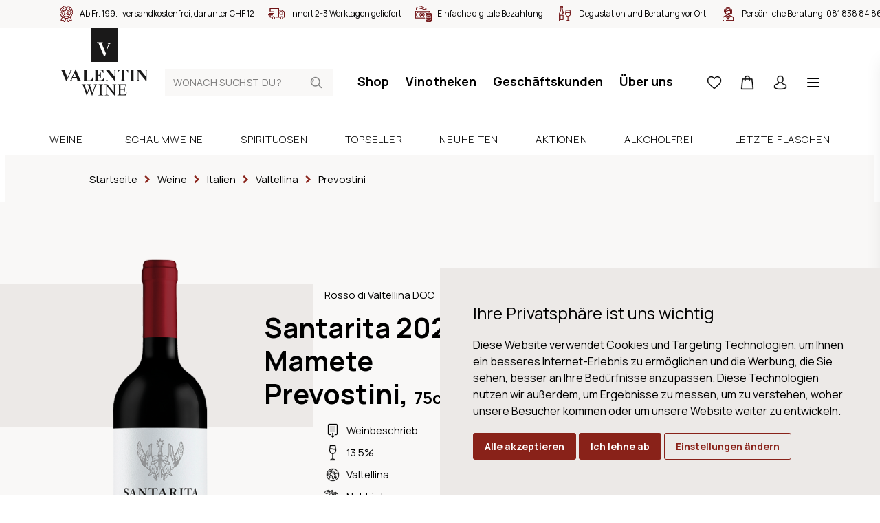

--- FILE ---
content_type: text/html; charset=utf-8
request_url: https://www.valentin-wine.ch/santarita-2024-mamete-prevostini
body_size: 17818
content:
<!DOCTYPE html>
<html lang="de" class="theme-valentin theme-valentin">
<head>
	<title>Santarita 2024 Mamete Prevostini, 75cl | Weine | Valentin Wein</title>
	<meta http-equiv="Content-type" content="text/html;charset=UTF-8" />
	<meta name="description" content="Bestellen Sie jetzt den Santarita 2024 Mamete Prevostini, 75cl in unserem Onlineshop. &#x2713; Weine online bestellen &#x2713; Lieferung innert 24h &#x2713; Kauf auf Rechnung &#x2713; Einzelflaschenbezug" />
	<meta name="keywords" content="" />
	<meta name="viewport" content="width=device-width, initial-scale=1" />
		<meta name="robots" content="index, follow">
	<meta property="og:type" content="product" />
<meta property="og:title" content="Santarita 2024 Mamete Prevostini, 75cl" />
<meta property="og:description" content="Bestellen Sie jetzt den Santarita 2024 Mamete Prevostini, 75cl in unserem Onlineshop. &#x2713; Weine online bestellen &#x2713; Lieferung innert 24h &#x2713; Kauf auf Rechnung &#x2713; Einzelflaschenbezug" />
<meta property="og:image" content="https://www.valentin-wine.ch/product-image/0017776_santarita-2024-mamete-prevostini_880.png" />
<meta property="og:image:url" content="https://www.valentin-wine.ch/product-image/0017776_santarita-2024-mamete-prevostini_880.png" />
<meta property="og:url" content="https://www.valentin-wine.ch/santarita-2024-mamete-prevostini" />
<meta property="og:site_name" content="Valentin Wine" />
<meta property="twitter:card" content="summary" />
<meta property="twitter:site" content="Valentin Wine" />
<meta property="twitter:title" content="Santarita 2024 Mamete Prevostini, 75cl" />
<meta property="twitter:description" content="Bestellen Sie jetzt den Santarita 2024 Mamete Prevostini, 75cl in unserem Onlineshop. &#x2713; Weine online bestellen &#x2713; Lieferung innert 24h &#x2713; Kauf auf Rechnung &#x2713; Einzelflaschenbezug" />
<meta property="twitter:image" content="https://www.valentin-wine.ch/product-image/0017776_santarita-2024-mamete-prevostini_880.png" />
<meta property="twitter:url" content="https://www.valentin-wine.ch/santarita-2024-mamete-prevostini" />

	
	

	

	<link rel="stylesheet" type="text/css" href="/css/Product.Head.styles.css?v=PmMahQumU6t3r5PNwrBOciDGLYE" />
	

	<link rel="canonical" href="https://www.valentin-wine.ch/santarita-2024-mamete-prevostini" />

	
	
	<link rel="apple-touch-icon" sizes="180x180" href="/icons/valentin/apple-icon-180x180.png">
<link rel="icon" type="image/png" sizes="32x32" href="/icons/valentin/favicon-32x32.png">
<link rel="icon" type="image/png" sizes="16x16" href="/icons/valentin/favicon-16x16.png">
<link rel="manifest" href="/icons/valentin/manifest.json">
<link rel="shortcut icon" href="/icons/valentin/favicon.ico">
<meta name="msapplication-TileColor" content="#ffffff">
<meta name="msapplication-TileImage" content="/icons/valentin/ms-icon-144x144.png">
<meta name="msapplication-config" content="/icons/valentin/browserconfig.xml">
<meta name="theme-color" content="#ffffff">
	<script type="text/javascript">
		window.dataLayer = window.dataLayer || [];
		function gtag() {
			dataLayer.push(arguments);
		}
		gtag('consent', 'default', {
			'ad_storage': 'denied',
			'ad_user_data': 'denied',
			'ad_personalization': 'denied',
			'analytics_storage': 'denied'
		});
		(function (w, d, s, l, i) {
			w[l] = w[l] || []; w[l].push({
				'gtm.start':
					new Date().getTime(), event: 'gtm.js'
			}); var f = d.getElementsByTagName(s)[0],
				j = d.createElement(s), dl = l != 'dataLayer' ? '&l=' + l : ''; j.async = true; j.src =
					'https://www.googletagmanager.com/gtm.js?id=' + i + dl; f.parentNode.insertBefore(j, f);
		})(window, document, 'script', 'dataLayer', 'GTM-W9Z3529');
	</script>


<script type="text/javascript">!function(T,l,y){var S=T.location,k="script",D="instrumentationKey",C="ingestionendpoint",I="disableExceptionTracking",E="ai.device.",b="toLowerCase",w="crossOrigin",N="POST",e="appInsightsSDK",t=y.name||"appInsights";(y.name||T[e])&&(T[e]=t);var n=T[t]||function(d){var g=!1,f=!1,m={initialize:!0,queue:[],sv:"5",version:2,config:d};function v(e,t){var n={},a="Browser";return n[E+"id"]=a[b](),n[E+"type"]=a,n["ai.operation.name"]=S&&S.pathname||"_unknown_",n["ai.internal.sdkVersion"]="javascript:snippet_"+(m.sv||m.version),{time:function(){var e=new Date;function t(e){var t=""+e;return 1===t.length&&(t="0"+t),t}return e.getUTCFullYear()+"-"+t(1+e.getUTCMonth())+"-"+t(e.getUTCDate())+"T"+t(e.getUTCHours())+":"+t(e.getUTCMinutes())+":"+t(e.getUTCSeconds())+"."+((e.getUTCMilliseconds()/1e3).toFixed(3)+"").slice(2,5)+"Z"}(),iKey:e,name:"Microsoft.ApplicationInsights."+e.replace(/-/g,"")+"."+t,sampleRate:100,tags:n,data:{baseData:{ver:2}}}}var h=d.url||y.src;if(h){function a(e){var t,n,a,i,r,o,s,c,u,p,l;g=!0,m.queue=[],f||(f=!0,t=h,s=function(){var e={},t=d.connectionString;if(t)for(var n=t.split(";"),a=0;a<n.length;a++){var i=n[a].split("=");2===i.length&&(e[i[0][b]()]=i[1])}if(!e[C]){var r=e.endpointsuffix,o=r?e.location:null;e[C]="https://"+(o?o+".":"")+"dc."+(r||"services.visualstudio.com")}return e}(),c=s[D]||d[D]||"",u=s[C],p=u?u+"/v2/track":d.endpointUrl,(l=[]).push((n="SDK LOAD Failure: Failed to load Application Insights SDK script (See stack for details)",a=t,i=p,(o=(r=v(c,"Exception")).data).baseType="ExceptionData",o.baseData.exceptions=[{typeName:"SDKLoadFailed",message:n.replace(/\./g,"-"),hasFullStack:!1,stack:n+"\nSnippet failed to load ["+a+"] -- Telemetry is disabled\nHelp Link: https://go.microsoft.com/fwlink/?linkid=2128109\nHost: "+(S&&S.pathname||"_unknown_")+"\nEndpoint: "+i,parsedStack:[]}],r)),l.push(function(e,t,n,a){var i=v(c,"Message"),r=i.data;r.baseType="MessageData";var o=r.baseData;return o.message='AI (Internal): 99 message:"'+("SDK LOAD Failure: Failed to load Application Insights SDK script (See stack for details) ("+n+")").replace(/\"/g,"")+'"',o.properties={endpoint:a},i}(0,0,t,p)),function(e,t){if(JSON){var n=T.fetch;if(n&&!y.useXhr)n(t,{method:N,body:JSON.stringify(e),mode:"cors"});else if(XMLHttpRequest){var a=new XMLHttpRequest;a.open(N,t),a.setRequestHeader("Content-type","application/json"),a.send(JSON.stringify(e))}}}(l,p))}function i(e,t){f||setTimeout(function(){!t&&m.core||a()},500)}var e=function(){var n=l.createElement(k);n.src=h;var e=y[w];return!e&&""!==e||"undefined"==n[w]||(n[w]=e),n.onload=i,n.onerror=a,n.onreadystatechange=function(e,t){"loaded"!==n.readyState&&"complete"!==n.readyState||i(0,t)},n}();y.ld<0?l.getElementsByTagName("head")[0].appendChild(e):setTimeout(function(){l.getElementsByTagName(k)[0].parentNode.appendChild(e)},y.ld||0)}try{m.cookie=l.cookie}catch(p){}function t(e){for(;e.length;)!function(t){m[t]=function(){var e=arguments;g||m.queue.push(function(){m[t].apply(m,e)})}}(e.pop())}var n="track",r="TrackPage",o="TrackEvent";t([n+"Event",n+"PageView",n+"Exception",n+"Trace",n+"DependencyData",n+"Metric",n+"PageViewPerformance","start"+r,"stop"+r,"start"+o,"stop"+o,"addTelemetryInitializer","setAuthenticatedUserContext","clearAuthenticatedUserContext","flush"]),m.SeverityLevel={Verbose:0,Information:1,Warning:2,Error:3,Critical:4};var s=(d.extensionConfig||{}).ApplicationInsightsAnalytics||{};if(!0!==d[I]&&!0!==s[I]){var c="onerror";t(["_"+c]);var u=T[c];T[c]=function(e,t,n,a,i){var r=u&&u(e,t,n,a,i);return!0!==r&&m["_"+c]({message:e,url:t,lineNumber:n,columnNumber:a,error:i}),r},d.autoExceptionInstrumented=!0}return m}(y.cfg);function a(){y.onInit&&y.onInit(n)}(T[t]=n).queue&&0===n.queue.length?(n.queue.push(a),n.trackPageView({})):a()}(window,document,{
src: "https://js.monitor.azure.com/scripts/b/ai.2.min.js", // The SDK URL Source
crossOrigin: "anonymous", 
cfg: { // Application Insights Configuration
    connectionString: 'InstrumentationKey=a7c41283-1a1e-4e8e-95f8-57f88116362d;IngestionEndpoint=https://switzerlandnorth-0.in.applicationinsights.azure.com/'
}});</script></head>
<body>
	<noscript>
		<iframe src="https://www.googletagmanager.com/ns.html?id=GTM-W9Z3529"
				height="0" width="0" style="display:none;visibility:hidden"></iframe>
	</noscript>
	
	
<div class="js-loading-indicator"></div>



<div class="o-page js-touch-detection">
	
	


    <div class="m-info-header">
        <div class="m-info-header__container">
            <ul class="c-usp">
                    <li class="c-usp__item">
                            <img class="c-usp__icon" src="/media/q01cneif/icon-24-medal.svg?mode=pad&amp;width=100&amp;upscale=false&amp;rnd=132720399411970000" alt="Ab Fr. 199.- versandkostenfrei, darunter CHF 12" title="Ab Fr. 199.- versandkostenfrei, darunter CHF 12">
                        <div class="c-usp__value">Ab Fr. 199.- versandkostenfrei, darunter CHF 12</div>
                    </li>
                    <li class="c-usp__item">
                            <img class="c-usp__icon" src="/media/vb4n2wwl/icon-24-delivery.svg?mode=pad&amp;width=100&amp;upscale=false&amp;rnd=132720399348830000" alt="Innert 2-3 Werktagen geliefert" title="Innert 2-3 Werktagen geliefert">
                        <div class="c-usp__value">Innert 2-3 Werktagen geliefert</div>
                    </li>
                    <li class="c-usp__item">
                            <img class="c-usp__icon" src="/media/v5jbzzjz/icon-24-money.svg?mode=pad&amp;width=100&amp;upscale=false&amp;rnd=132720399311670000" alt="Einfache digitale Bezahlung" title="Einfache digitale Bezahlung">
                        <div class="c-usp__value">Einfache digitale Bezahlung</div>
                    </li>
                    <li class="c-usp__item">
                            <img class="c-usp__icon" src="/media/idlc2fir/icon-24-bottle-glass-2.svg?mode=pad&amp;width=100&amp;upscale=false&amp;rnd=132725444997170000" alt="Degustation und Beratung vor Ort" title="Degustation und Beratung vor Ort">
                        <div class="c-usp__value">Degustation und Beratung vor Ort</div>
                    </li>
                    <li class="c-usp__item">
                            <img class="c-usp__icon" src="/media/0ucfysv0/icon-24-consultant.svg?mode=pad&amp;width=100&amp;upscale=false&amp;rnd=132720399246970000" alt="Pers&#246;nliche Beratung: &lt;a href=&quot;tel:+410818388486&quot;&gt;081 838 84 86&lt;/a&gt;" title="Pers&#246;nliche Beratung: &lt;a href=&quot;tel:+410818388486&quot;&gt;081 838 84 86&lt;/a&gt;">
                        <div class="c-usp__value">Persönliche Beratung: <a href="tel:+410818388486">081 838 84 86</a></div>
                    </li>
            </ul>
        </div>
    </div>




	<div class="o-page__root">
		<div class="o-page__box">
			<div class="o-page__box__left"></div>
			<div class="o-page__box__right"></div>

			<div class="o-page__header">
				
				<div class="m-top-header">
					<a href="/" class="relative">
        <svg class="c-logo" viewBox="0 0 128 100">
            <path fill="#1A1919" d="M0 50L38.554 50 38.554 0 0 0z" transform="translate(-156 -142) translate(0 79) translate(156 63) translate(44.622)" />
            <path fill="#FFFFFE" d="M18.633 41.538L10.665 22.678 8.516 22.671 8.507 22.329 8.482 21.538 16.93 21.538 16.928 21.898 16.925 22.688 15.079 22.681 21.59 37.899 20.27 41.526zM22.994 30.043l1.904-4.768c.13-.36.18-.64.18-.863-.005-.348-.112-.574-.312-.832-.446-.595-1.45-.666-1.633-.66l-.579-.003v-.337l-.005-.693 7.305-.007v.343l.001.698H29.423c-1.769.044-3.009 1.231-3.543 2.744l-1.966 4.887-.34.824-.58-1.333z" transform="translate(-156 -142) translate(0 79) translate(156 63) translate(44.622)" />
            <path fill="#1A1919" d="M36.788 82.419v.437h-.285c-.422 0-.74.096-.963.282-.22.191-.33.419-.33.688 0 .275.172.908.521 1.9l3.167 8.995 2.671-7.648-.475-1.347-.38-1.073c-.166-.395-.353-.741-.558-1.04-.103-.152-.229-.276-.38-.379-.196-.14-.395-.243-.593-.307-.151-.047-.387-.07-.71-.07v-.438h6.264v.437h-.427c-.445 0-.769.096-.974.282-.207.191-.308.444-.308.769 0 .403.178 1.103.534 2.104l3.085 8.71 3.06-8.83c.349-.973.522-1.653.522-2.032 0-.179-.058-.35-.172-.508-.115-.157-.26-.267-.434-.33-.298-.11-.692-.165-1.173-.165v-.437h4.804v.437c-.417 0-.76.076-1.019.225-.263.148-.512.429-.748.84-.158.276-.407.933-.748 1.97l-4.484 12.916h-.477l-3.663-10.244-3.643 10.244h-.429L33.263 85.5c-.355-.99-.583-1.576-.676-1.76-.16-.297-.373-.52-.646-.667-.273-.144-.645-.218-1.111-.218v-.437h5.958zm31.223 0l9.835 12.018v-9.242c0-.983-.108-1.597-.332-1.844-.292-.33-.752-.495-1.388-.495h-.556v-.437h5.597v.437h-.568c-.679 0-1.162.204-1.447.613-.173.254-.261.828-.261 1.726V98.7h-.424L67.86 85.798v9.867c0 .985.107 1.598.317 1.841.302.333.764.497 1.391.497h.568v.437h-5.6v-.437h.558c.687 0 1.175-.203 1.459-.615.174-.25.26-.826.26-1.723V84.521c-.467-.542-.82-.9-1.064-1.074-.238-.174-.592-.336-1.06-.484-.23-.071-.577-.107-1.043-.107v-.437h4.365zm-5.853 0v.437h-.581c-.658 0-1.135.194-1.435.581-.199.25-.297.856-.297 1.817v10.352c0 .81.05 1.346.153 1.605.08.199.246.368.498.506.341.193.7.286 1.08.286h.582v.437h-6.892v-.437h.568c.665 0 1.148-.193 1.448-.578.189-.253.285-.858.285-1.819V85.254c0-.812-.052-1.347-.156-1.606-.078-.197-.24-.368-.485-.51-.35-.186-.712-.282-1.092-.282h-.568v-.437h6.892zm32.98 0l.179 3.51h-.463c-.165-.843-.348-1.423-.552-1.739-.201-.314-.5-.555-.893-.72-.318-.119-.877-.176-1.674-.176H87.32v6.331h3.538c.916 0 1.528-.135 1.837-.412.41-.363.642-1 .688-1.913h.438v5.575h-.438c-.112-.78-.222-1.28-.332-1.5-.143-.277-.373-.491-.699-.65-.324-.157-.824-.236-1.494-.236H87.32v5.28c0 .71.03 1.141.095 1.295.064.152.175.275.33.366.158.093.462.135.905.135h2.728c.91 0 1.571-.064 1.981-.189.41-.125.808-.375 1.186-.741.49-.488.992-1.228 1.508-2.213h.473l-1.388 4.018H82.741v-.437h.568c.38 0 .741-.09 1.082-.272.251-.127.422-.313.514-.566.093-.253.137-.768.137-1.547v-10.41c0-1.018-.103-1.643-.307-1.879-.285-.316-.761-.473-1.426-.473h-.568v-.437h12.397zM8.024 61.075v.454h-.272c-.724 0-1.22.088-1.48.27-.19.122-.285.303-.285.543 0 .145.034.319.098.52.066.203.29.738.667 1.615l3.566 8.296 3.31-7.384c.393-.894.635-1.492.727-1.797.091-.301.136-.56.136-.774 0-.245-.067-.461-.199-.652-.13-.187-.326-.33-.578-.429-.355-.138-.824-.208-1.408-.208v-.454h5.492v.454c-.61.097-1.152.42-1.628.97-.345.412-.86 1.373-1.544 2.89L8.863 78.12h-.407L2.717 64.874c-.692-1.598-1.153-2.54-1.389-2.82-.234-.276-.677-.452-1.328-.525v-.454h8.024zm62.512 0l8.255 10.335v-7.166c0-1-.141-1.674-.43-2.029-.396-.473-1.06-.7-1.986-.686v-.454h5.528v.454c-.706.088-1.182.206-1.425.35-.242.144-.432.377-.566.7-.138.324-.206.88-.206 1.665V78.12h-.42L67.97 64.244V74.84c0 .96.219 1.606.66 1.942.44.337.945.504 1.511.504h.395v.452H64.6v-.452c.921-.009 1.562-.2 1.927-.566.36-.37.54-.995.54-1.88V63.076l-.357-.44c-.354-.445-.665-.733-.936-.874-.273-.141-.665-.217-1.174-.233v-.454h5.936zm45.453 0l8.26 10.335v-7.166c0-1-.147-1.674-.433-2.029-.396-.473-1.057-.7-1.988-.686v-.454h5.529v.454c-.71.088-1.182.206-1.426.35-.241.144-.431.377-.569.7-.135.324-.201.88-.201 1.665V78.12h-.42l-11.318-13.876V74.84c0 .96.22 1.606.66 1.942.44.337.946.504 1.512.504h.394v.452h-5.936v-.452c.924-.009 1.563-.2 1.925-.566.363-.37.546-.995.546-1.88V63.076l-.36-.44c-.353-.445-.666-.733-.94-.874-.272-.141-.66-.217-1.171-.233v-.454h5.936zm-93.882-.346l6.035 13.669.1.223.195.417c.064.132.126.258.186.377l.178.337.086.154.165.278c.187.3.357.52.51.658.25.226.588.368 1.018.426l.165.018v.452h-8.093v-.452h.332c.65 0 1.106-.091 1.37-.272.182-.129.272-.32.272-.564 0-.112-.016-.224-.043-.339l-.038-.14-.046-.128-.086-.215-.232-.555-.888-2.077H17.38l-.703 1.625c-.23.537-.346.986-.346 1.336 0 .466.19.812.568 1.035.17.099.534.181 1.09.243l.356.035.196.016v.452h-5.567v-.452c.6-.091 1.096-.34 1.483-.745.168-.178.354-.438.558-.781l.18-.314c.09-.167.186-.349.284-.546l.2-.415.209-.456 5.985-13.3h.234zm18.82.346v.454h-.729c-.485 0-.875.085-1.17.255-.215.119-.383.315-.505.592-.094.197-.138.714-.138 1.548v10.619c0 .854.05 1.398.148 1.63.1.233.292.407.58.522.207.074.705.11 1.492.11h1.398c.889 0 1.628-.156 2.22-.467.592-.31 1.104-.804 1.536-1.476.433-.67.842-1.662 1.228-2.973h.506l-.628 5.85H32.003v-.453h.558c.485 0 .875-.09 1.17-.26.214-.115.379-.31.494-.588.092-.2.137-.713.137-1.55V63.923c0-.85-.045-1.385-.137-1.597-.09-.213-.273-.399-.55-.56-.273-.158-.647-.238-1.114-.238h-.558v-.454h8.925zm21.475 0v4.927h-.468c-.239-1.206-.575-2.07-1.007-2.593-.43-.525-1.04-.91-1.832-1.155-.461-.149-1.326-.221-2.593-.221h-1.727v6.784h.334c1.06 0 1.83-.332 2.307-.996.478-.662.784-1.644.912-2.937h.47v8.725h-.47c-.096-.95-.305-1.728-.622-2.334-.315-.605-.683-1.017-1.104-1.223-.419-.208-1.03-.313-1.827-.313v4.692c0 .92.04 1.482.117 1.688.078.206.224.371.44.503.213.13.56.2 1.034.2h1.002c1.563 0 2.816-.366 3.757-1.085.941-.72 1.62-1.82 2.03-3.294h.456l-.753 5.295H48.395v-.452h.555c.486 0 .878-.09 1.173-.26.214-.115.378-.31.492-.588.092-.2.136-.713.136-1.55V63.725c-.004-.636-.023-1.035-.06-1.188-.083-.287-.235-.51-.456-.666-.314-.228-.741-.343-1.285-.343h-.555v-.454h14.007zm36.038 0v4.508h-.444c-.263-1.037-.555-1.785-.875-2.241-.322-.456-.762-.818-1.321-1.088-.314-.149-.859-.221-1.644-.221h-1.243v12.854c0 .853.048 1.387.14 1.596.096.215.28.404.559.565.271.158.65.238 1.128.238h.556v.452H86.53v-.452h.555c.485 0 .876-.09 1.175-.26.215-.115.382-.31.505-.588.087-.2.134-.713.134-1.55V62.032h-1.209c-1.128 0-1.945.238-2.456.712-.717.664-1.168 1.61-1.358 2.838h-.47v-4.508H98.44zm10.171 0v.454h-.555c-.486 0-.878.085-1.171.255-.214.119-.384.315-.51.592-.09.197-.133.714-.133 1.548v10.963c0 .853.046 1.387.142 1.596.092.215.278.404.555.565.276.158.648.238 1.117.238h.555v.452h-8.75v-.452h.557c.483 0 .872-.09 1.17-.26.215-.115.378-.31.495-.588.087-.2.134-.713.134-1.55V63.923c0-.85-.047-1.385-.134-1.597-.093-.213-.275-.399-.551-.56-.273-.158-.648-.238-1.114-.238h-.557v-.454h8.75zM20.38 66.346l-2.568 5.741h5.063l-2.495-5.74z" transform="translate(-156 -142) translate(0 79) translate(156 63)" />
        </svg>
</a>
					
<form method="get" class="c-header-search-box" action="/search">
    

    <input type="search"
           class="c-header-search-box__input"
           placeholder="Wonach suchst du?"
           aria-label="Wonach suchst du?"
           autocomplete="off"
           name="q">

    <button type="submit">
        <svg class="c-header-search-box__icon" viewBox="0 0 24 24">
            <use xlink:href="/Themes/Wine/Content/icons.svg#search"></use>
        </svg>
    </button>

    

</form>
					

<div class="c-top-menu c-top-menu--desktop">
    
    <a href="/weine" class="c-top-menu__item">Shop</a>
        <a href="/vinotheken" class="c-top-menu__item ">Vinotheken</a>
        <a href="/geschaeftskunden" class="c-top-menu__item ">Gesch&#xE4;ftskunden</a>
        <a href="/ueber-uns" class="c-top-menu__item ">&#xDC;ber uns</a>
    
</div>

<div class="c-top-menu c-top-menu--mobile">
        <a href="/wishlist" title="Wunschliste" class="c-top-menu__item c-badge-wrapper">
            <span class="c-top-menu__icon__wrapper">
                <svg class="c-top-menu__icon" viewBox="0 0 24 24">
                    <use xlink:href="/Themes/Wine/Content/icons.svg#heart"></use>
                </svg>
                <span class="c-badge js-wishlist-count"></span>
            </span>
        </a>
        <a href="#basket-popup" title="Warenkorb" class="c-top-menu__item c-badge-wrapper">
            <span class="c-top-menu__icon__wrapper">
                <svg class="c-top-menu__icon" viewBox="0 0 24 24">
                    <use xlink:href="/Themes/Wine/Content/icons.svg#basket" />
                </svg>
                <span class="c-badge js-cart-count"></span>
            </span>
        </a>


    <a href="/login?returnUrl=%2Fsantarita-2024-mamete-prevostini" title="Anmelden" class="c-top-menu__item c-top-menu__item--desktop">
        <svg class="c-top-menu__icon" viewBox="0 0 24 24">
            <use xlink:href="/Themes/Wine/Content/icons.svg#user"></use>
        </svg>
    </a>
	<a href="#" title="Wonach suchst du?" class="c-top-menu__item c-top-menu__item--mobile js-show-hide" data-target="#mobile-search">
        <svg class="c-top-menu__icon" viewBox="0 0 24 24">
            <use xlink:href="/Themes/Wine/Content/icons.svg#search"></use>
        </svg>
    </a>
    <a href="javascript:;" class="c-top-menu__item js-menu-trigger">
        <svg class="c-top-menu__icon" viewBox="0 0 24 24">
            <use xlink:href="/Themes/Wine/Content/icons.svg#manu" />
        </svg>
    </a>
</div>



<section class="c-menu js-menu" role="dialog" aria-modal="true">
    <div class="absolute inset-0 overflow-hidden">
        <div class="c-menu__backdrop js-menu-trigger"></div>

        <div class="c-menu__wrapper">
            <div class="c-menu__inner js-menu-inner">
                <div class="c-menu__content">
                    <button class="js-menu-trigger c-menu__content__trigger">
                        <svg class="h-6 w-6"
                             fill="none"
                             viewBox="0 0 24 24"
                             stroke="currentColor"
                             aria-hidden="true">
                            <path stroke-linecap="round"
                                  stroke-linejoin="round"
                                  stroke-width="2"
                                  d="M6 18L18 6M6 6l12 12"></path>
                        </svg>
                        <span>Menu schliessen</span>
                    </button>
                </div>

                <div class="h-full flex flex-col py-6 bg-white shadow-xl overflow-y-scroll">
                    <div class="mt-6 relative flex-1 px-4 sm:px-6 md:px-13">
                        <div class="absolute inset-0 px-4 sm:px-6 md:px-13">
                            <div class="h-full">
                                <div class="flex flex-col space-y-13 pb-20">
                                    
<form method="get" class="c-header-search-box" action="/search">
    

    <input type="search"
           class="c-header-search-box__input"
           placeholder="Wonach suchst du?"
           aria-label="Wonach suchst du?"
           autocomplete="off"
           name="q">

    <button type="submit">
        <svg class="c-header-search-box__icon" viewBox="0 0 24 24">
            <use xlink:href="/Themes/Wine/Content/icons.svg#search"></use>
        </svg>
    </button>

    

</form>
                                    <ul class="c-menu-list">
                                        <li class="c-menu-list__item">
                                            <a class="c-menu-list__item__link" href="/weine">
                                                <div class="c-menu-list__item__link__text">Shop</div>
                                                <svg class="c-menu-list__item__link__icon"
                                                     viewBox="0 0 24 24">
                                                    <use xlink:href="/Themes/Wine/Content/icons.svg#chevron-right" />
                                                </svg>
                                            </a>
                                        </li>
                                            <li class="c-menu-list__item ">
                                                <a class="c-menu-list__item__link" href="/events">
                                                    <div class="c-menu-list__item__link__text">Events</div>
                                                    <svg class="c-menu-list__item__link__icon"
                                                     viewBox="0 0 24 24">
                                                        <use xlink:href="/Themes/Wine/Content/icons.svg#chevron-right" />
                                                    </svg>
                                                </a>
                                            </li>
                                            <li class="c-menu-list__item ">
                                                <a class="c-menu-list__item__link" href="/dienstleistungen">
                                                    <div class="c-menu-list__item__link__text">Dienstleistungen</div>
                                                    <svg class="c-menu-list__item__link__icon"
                                                     viewBox="0 0 24 24">
                                                        <use xlink:href="/Themes/Wine/Content/icons.svg#chevron-right" />
                                                    </svg>
                                                </a>
                                            </li>
                                            <li class="c-menu-list__item ">
                                                <a class="c-menu-list__item__link" href="/vinotheken">
                                                    <div class="c-menu-list__item__link__text">Vinotheken</div>
                                                    <svg class="c-menu-list__item__link__icon"
                                                     viewBox="0 0 24 24">
                                                        <use xlink:href="/Themes/Wine/Content/icons.svg#chevron-right" />
                                                    </svg>
                                                </a>
                                            </li>
                                            <li class="c-menu-list__item ">
                                                <a class="c-menu-list__item__link" href="/ueber-uns">
                                                    <div class="c-menu-list__item__link__text">&#xDC;ber uns</div>
                                                    <svg class="c-menu-list__item__link__icon"
                                                     viewBox="0 0 24 24">
                                                        <use xlink:href="/Themes/Wine/Content/icons.svg#chevron-right" />
                                                    </svg>
                                                </a>
                                            </li>
                                            <li class="c-menu-list__item ">
                                                <a class="c-menu-list__item__link" href="/blog">
                                                    <div class="c-menu-list__item__link__text">Blog</div>
                                                    <svg class="c-menu-list__item__link__icon"
                                                     viewBox="0 0 24 24">
                                                        <use xlink:href="/Themes/Wine/Content/icons.svg#chevron-right" />
                                                    </svg>
                                                </a>
                                            </li>
                                            <li class="c-menu-list__item c-menu-list__item--mobile ">
                                                <a class="c-menu-list__item__link" href="/geschaeftskunden">
                                                    <div class="c-menu-list__item__link__text">Gesch&#xE4;ftskunden</div>
                                                    <svg class="c-menu-list__item__link__icon"
                                                     viewBox="0 0 24 24">
                                                        <use xlink:href="/Themes/Wine/Content/icons.svg#chevron-right" />
                                                    </svg>
                                                </a>
                                            </li>
										<li class="c-menu-list__item">
                                            <a class="c-menu-list__item__link c-menu-list__item--mobile" href="/login?returnUrl=%2Fsantarita-2024-mamete-prevostini" title="Anmelden">
                                                <div class="c-menu-list__item__link__text">Anmelden</div>
                                                <svg class="c-menu-list__item__link__icon"
                                                     viewBox="0 0 24 24">
                                                    <use xlink:href="/Themes/Wine/Content/icons.svg#chevron-right" />
                                                </svg>
                                            </a>
                                        </li>
                                    </ul>

                                    



<div class="flex flex-col space-y-20">
    <div class="c-info-box c-info-box--small">
        <div class="c-info-box__title-wrapper">
            <h4 class="c-info-box__title">Haben Sie Fragen?</h4>
            <h4 class="c-info-box__subtitle">Wir sind für Sie da!</h4>
        </div>

        <div class="c-info-box__content">
            <p>
                <ul class="c-icon-link-list c-icon-link-list--small">
                    <li class="c-icon-link-list__item">
                        <a class="c-icon-link-list__item__link" href="tel:+41818388486">
                            <svg class="c-icon-link-list__item__link__icon" viewbox="0 0 24 24">
                                <use xlink:href="/icons.svg#phone"></use>
                            </svg>
                            <div class="c-icon-link-list__item__link__text">+41 81 838  84 86</div>
                        </a>
                    </li>
                    <li class="c-icon-link-list__item">
                        <a class="c-icon-link-list__item__link" href="mailto:contact@valentin-wine.ch">
                            <svg class="c-icon-link-list__item__link__icon" viewbox="0 0 24 24">
                                <use xlink:href="/icons.svg#mail"></use>
                            </svg>
                            <div class="c-icon-link-list__item__link__text">contact@valentin-wine.ch</div>
                        </a>
                    </li>
                </ul>
                <br>
                BÜRO PONTRESINA<br>MO - FR: 7.30 - 12 Uhr, 13.30 - 17.30 Uhr<br><br>VINOTHEK PONTRESINA<br>MO - FR: 10 - 12 Uhr, 14 - 18.30 Uhr<br>SA: 10 - 17 Uhr<br>(im Mai und November MO geschlossen)<br><br>VINOTECA SCUOL<br>MI - FR: 14 - 18, SA: 10 - 18 Uhr<br>(im Mai und November geschlossen)
            </p>
        </div>
    </div>
    <div class="c-info-box c-info-box--small">
        <div class="c-info-box__content">
            <p>
                Barzahlung (bei Abholung), Rechnung (ausser Neukunden), Überweisung
                <br>
                <div class="c-payment-method-list">
                        <div class="c-payment-method">
                            <img class="c-payment-method__logo" src="/media/zdimocnc/visa.svg?mode=pad&amp;width=100&amp;upscale=false&amp;rnd=132688371756530000" title="Visa" alt="Visa">
                        </div>
                        <div class="c-payment-method">
                            <img class="c-payment-method__logo" src="/media/jdlja40m/mastercard.svg?mode=pad&amp;width=100&amp;upscale=false&amp;rnd=132688371718070000" title="Mastercard" alt="Mastercard">
                        </div>
                        <div class="c-payment-method">
                            <img class="c-payment-method__logo" src="/media/o5ejt24c/postfinance.svg?mode=pad&amp;width=100&amp;upscale=false&amp;rnd=132688371726330000" title="Postfinance" alt="Postfinance">
                        </div>
                        <div class="c-payment-method">
                            <img class="c-payment-method__logo" src="/media/wntjvi3c/apple-pay.svg?mode=pad&amp;width=100&amp;upscale=false&amp;rnd=132688371770300000" title="Apple Pay" alt="Apple Pay">
                        </div>
                        <div class="c-payment-method">
                            <img class="c-payment-method__logo" src="/media/pwxemmuu/twint.svg?mode=pad&amp;width=100&amp;upscale=false&amp;rnd=132688371739300000" title="Twint" alt="Twint">
                        </div>
                        <div class="c-payment-method">
                            <img class="c-payment-method__logo" src="/media/j2xfhqfl/bar.svg?mode=pad&amp;width=100&amp;upscale=false&amp;rnd=132688413526700000" title="Bar" alt="Bar">
                        </div>
                        <div class="c-payment-method">
                            <img class="c-payment-method__logo" src="/media/eaen2ad3/rechnung.svg?mode=pad&amp;width=100&amp;upscale=false&amp;rnd=132688413386830000" title="Rechnung" alt="Rechnung">
                        </div>
                        <div class="c-payment-method">
                            <img class="c-payment-method__logo" src="/media/kjflgoj2/vorauskasse.svg?mode=pad&amp;width=100&amp;upscale=false&amp;rnd=132688413470330000" title="Vorauskasse" alt="Vorauskasse">
                        </div>
                </div>
            </p>
        </div>
    </div>
</div>



                                </div>
                            </div>
                        </div>
                    </div>
                </div>
            </div>
        </div>
    </div>
</section>

				</div>
				
<div class="c-main-menu-search" id="mobile-search">
	<div class="c-main-menu-search__inner">
		<form method="get" class="c-header-search-box" action="/search">
			<input type="search"
				   placeholder="Wonach suchst du?"
				   aria-label="Wonach suchst du?"
				   autocomplete="off"
				   value=""
				   name="q"
				   class="c-header-search-box__input">
			<button type="submit">
				<svg class="c-header-search-box__icon" viewBox="0 0 24 24">
					<use xlink:href="/Themes/Wine/Content/icons.svg#search"></use>
				</svg>
			</button>
		</form>
	</div>
</div>
<div class="c-main-menu">
	<div class="c-main-menu__inner">
		
		
			<a href="/weine" class="c-main-menu__item ">
				<span class="c-main-menu__item__inner">
					Weine
				</span>
			</a>
			<a href="/schaumweine" class="c-main-menu__item ">
				<span class="c-main-menu__item__inner">
					Schaumweine
				</span>
			</a>
			<a href="/spirituosen" class="c-main-menu__item ">
				<span class="c-main-menu__item__inner">
					Spirituosen
				</span>
			</a>
			<a href="/topseller" class="c-main-menu__item ">
				<span class="c-main-menu__item__inner">
					Topseller
				</span>
			</a>
			<a href="/neuheiten" class="c-main-menu__item ">
				<span class="c-main-menu__item__inner">
					Neuheiten
				</span>
			</a>
			<a href="/aktionen" class="c-main-menu__item ">
				<span class="c-main-menu__item__inner">
					Aktionen
				</span>
			</a>
			<a href="/alkoholfrei" class="c-main-menu__item ">
				<span class="c-main-menu__item__inner">
					Alkoholfrei
				</span>
			</a>
			<a href="/letzte-flaschen" class="c-main-menu__item ">
				<span class="c-main-menu__item__inner">
					Letzte Flaschen
				</span>
			</a>
		
		

	</div>
    
</div>
<div class="c-main-menu-bradcrumb">
    <div class="c-main-menu">
        
    <div class="breadcrumb">

            <ol itemscope itemtype="http://schema.org/BreadcrumbList">

                <li itemprop="itemListElement" itemscope itemtype="http://schema.org/ListItem">
                    <a href="/" title="Startseite" itemprop="item">
                        <span itemprop="name">Startseite</span>
                        <meta itemprop="position" content="1" />
                    </a>
                    <span class="delimiter"></span>
                </li>
                        <li itemprop="itemListElement" itemscope itemtype="http://schema.org/ListItem">

                                <a href="/weine" title="Weine" itemprop="item">
                                    <span itemprop="name">Weine</span>
                                    <meta itemprop="position" content="2" />
                                </a>
                                <span class="delimiter"></span>

                        </li>
                        <li itemprop="itemListElement" itemscope itemtype="http://schema.org/ListItem">

                                <a href="/italien" title="Italien" itemprop="item">
                                    <span itemprop="name">Italien</span>
                                    <meta itemprop="position" content="3" />
                                </a>
                                <span class="delimiter"></span>

                        </li>
                        <li itemprop="itemListElement" itemscope itemtype="http://schema.org/ListItem">

                                <a href="/valtellina" title="Valtellina" itemprop="item">
                                    <span itemprop="name">Valtellina</span>
                                    <meta itemprop="position" content="4" />
                                </a>
                                <span class="delimiter"></span>

                        </li>
                        <li itemprop="itemListElement" itemscope itemtype="http://schema.org/ListItem">

                                <span itemprop="name">Prevostini</span>
                                <meta itemprop="position" content="5" />

                        </li>
            </ol>
    </div>

    </div>
</div>


				
			</div>

			<div id="swup" class="o-page__content transition-fade">
				<div class="o-page__content__body">
					
					









<!--Microdata-->
<div  itemscope itemtype="http://schema.org/Product">
	<meta itemprop="name" content="Santarita 2024 Mamete Prevostini"/>
    <meta itemprop="gtin" content="20577524"/>
	<meta itemprop="sku" content="20577524"/>
		<meta itemprop="gtin" content="20577524"/>
	<meta itemprop="description" content="Rosso di Valtellina DOC"/>
	<meta itemprop="image" content="https://www.valentin-wine.ch/product-image/0017776_santarita-2024-mamete-prevostini_880.png"/>
	<div itemprop="offers" itemscope itemtype="http://schema.org/Offer">
		<meta itemprop="url" content="https://www.valentin-wine.ch/santarita-2024-mamete-prevostini"/>
		<meta itemprop="price" content="15.00"/>
		<meta itemprop="priceCurrency" content="CHF"/>
		<meta itemprop="availability" content="http://schema.org/InStock" />
	</div>
	<div itemprop="review" itemscope itemtype="http://schema.org/Review">
		<meta itemprop="author" content="ALL"/>
		<meta itemprop="url" content="/productreviews/44747"/>
	</div>
</div>

<form method="post" id="product-details-form" action="/santarita-2024-mamete-prevostini">
    <div class="u-module-bg u-module-bg--light u-module-bg--with-decoration u-module-bg--with-decoration--left" data-productid="44747" data-productsku="20577524">
        <div class="m-product-detail c-section">
            <div class="m-product-detail__image">
                <img alt="Santarita 2024 Mamete Prevostini, 75cl, Rosso di Valtellina DOC, Nebbiolo, Valtellina" title="Santarita 2024 Mamete Prevostini, 75cl, Rosso di Valtellina DOC, Nebbiolo, Valtellina"
                     src="https://www.valentin-wine.ch/product-image/0017776_santarita-2024-mamete-prevostini_880.png" class="m-product-detail__image__image"
                     srcset="https://www.valentin-wine.ch/product-image/0017776_santarita-2024-mamete-prevostini_300.png 300w, https://www.valentin-wine.ch/product-image/0017776_santarita-2024-mamete-prevostini_880.png 880w"
                     sizes="(max-width: 767px) 300px, 880px" />
            </div>

            <div class="m-product-detail__detail">
                <div class="m-product-detail__detail__content">
                    <div class="m-product-detail__detail__toptitle__wrapper">
                        <h2 class="m-product-detail__detail__toptitle">
                            Rosso di Valtellina DOC
                        </h2>
                        <div class="m-product-detail__detail__actions">
                                <div class="js-wishlist-button-wrapper-44747">
										<button class="m-product-detail__detail__action js-addtocart" title="Zur Wunschliste zugefügt" type="button"
												data-url="/addproducttocart/catalog/44747/2/1"
												aria-label="Zur Wunschliste zugefügt">
											<svg class="m-product-detail__detail__action__icon" viewBox="0 0 24 24" aria-hidden="true">
												<use xlink:href="/Themes/Wine/Content/icons.svg#heart"></use>
											</svg>
										</button>
                                </div>
                        </div>
                    </div>
                    <h1 class="m-product-detail__detail__title">
                        Santarita 2024 Mamete Prevostini, <span class="m-product-detail__detail__title--small">75cl</span>
                    </h1>
                    <div class="m-product-detail__detail__icon-link-list">
                        <ul class="c-icon-link-list">
                            <li class="c-icon-link-list__item">
                                <a class="c-icon-link-list__item__link" href="/product/pdf/44747" target="_blank">
                                    <svg class="c-icon-link-list__item__link__icon" viewBox="0 0 24 24">
                                        <use xlink:href="/Themes/Wine/Content/icons.svg#download"></use>
                                    </svg>
                                    <div class="c-icon-link-list__item__link__text">

                                        Weinbeschrieb
                                    </div>
                                </a>
                            </li>
                                <li class="c-icon-link-list__item">
                                    <div class="c-icon-link-list__item__link">
                                        <svg class="c-icon-link-list__item__link__icon" viewBox="0 0 24 24">
                                            <use xlink:href="/Themes/Wine/Content/icons.svg#wine"></use>
                                        </svg>
                                        <div class="c-icon-link-list__item__link__text">13.5%</div>
                                    </div>
                                </li>
                                <li class="c-icon-link-list__item">
                                    <div class="c-icon-link-list__item__link">
                                        <svg class="c-icon-link-list__item__link__icon" viewBox="0 0 24 24">
                                            <use xlink:href="/Themes/Wine/Content/icons.svg#world"></use>
                                        </svg>
                                        <div class="c-icon-link-list__item__link__text"><a href="/valtellina" title="Valtellina">Valtellina</a></div>
                                    </div>
                                </li>
                                <li class="c-icon-link-list__item">
                                    <div class="c-icon-link-list__item__link">
                                        <svg class="c-icon-link-list__item__link__icon" viewBox="0 0 24 24">
                                            <use xlink:href="/Themes/Wine/Content/icons.svg#grape"></use>
                                        </svg>
                                        <div class="c-icon-link-list__item__link__text"><a href="/nebbiolo" title="Nebbiolo">Nebbiolo</a></div>
                                    </div>
                                </li>
                                <li class="c-icon-link-list__item">
                                    <div class="c-icon-link-list__item__link">
                                        <svg class="c-icon-link-list__item__link__icon" viewBox="0 0 24 20">
                                            <use xlink:href="/Themes/Wine/Content/icons.svg#sku"></use>
                                        </svg>
                                        <div class="c-icon-link-list__item__link__text">20577524</div>
                                    </div>
                                </li>
                        </ul>
                    </div>

                    <div class="m-product-detail__detail__attributes">
                        
<div class="m-product-detail__detail__attributes__select--container">
            <div class="m-product-detail__detail__attributes__select m-product-detail__detail__attributes__select--without-variants">
                75cl
            </div>
            <div class="m-product-detail__detail__attributes__select m-product-detail__detail__attributes__select--without-variants">
                2024
            </div>
</div>

                            <div class="m-product-detail__detail__stock">
                                
<div class="c-stock c-stock--green">
    <div class="c-stock__icon"></div>
    <div class="c-stock__value">
        30+ auf Lager
    </div>
</div>
                            </div>
                            <div class="m-product-detail__detail__price">
                                <div class="m-product-detail__detail__price-current">
                                    <div class="m-product-detail__detail__price__currency">CHF</div>
                                    <div class="m-product-detail__detail__price__value">15.00</div>
                                </div>
                            </div>
                            <div class="m-product-detail__detail__buy">
                                <input class="m-product-detail__detail__buy__input js-addtocart-amount"
                                       type="number" name="amount" value="6" data-productid="44747" />
                                <button type="button" class="c-button c-button--secondary c-button--small c-button--fill c-button--icon js-addtocart"
                                        title="Kaufen"
                                        aria-label="Kaufen"
                                        data-url="/addproducttocart/details/44747/1"
                                        data-productid="44747">
                                    <svg class="c-button__icon" viewBox="0 0 24 24"><use xlink:href="/Themes/Wine/Content/icons.svg#cart"></use></svg>
                                    <span class="md:hidden">Kaufen</span>
                                </button>

                            </div>

                    </div>
                </div>
                
                <br />
                <div class="m-product-detail__detail__content">
                    
                </div>
               
            </div>
            <div class="m-product-detail__description">
                <div class="c-product-detail-description">
                    <div class="c-product-detail-description--desktop">
                            <h3 class="c-product-detail-description__title">
                                Produzent
                            </h3>
                            <p class="c-product-detail-description__content c-rte">
                                <span class="c-product-detail-description__text">Die Geschichte der Familie Prevostini ist seit mehr als 70 Jahren mit der Welt des Weins verbunden. Nach dem zweiten Weltkrieg wurden Trauben angebaut um diese zu verkaufen. Mit einem kleinen Anteil der Trauben wurde Wein produziert f&#xFC;r den Eigenkonsum, f&#xFC;r die Nachbarn und die lokalen Restaurants. Erst 1998 als Mamete seine Lehr- und Wanderjahre mitunter auch bei Casimiro Maule (5 Stelle) abgeschlossen hatte, ging es steil bergauf mit der Qualit&#xE4;t und der Breite des Sortiments. Prevostini ist der f&#xFC;hrende Anbieter und das Zugpferd in der Valtellina. Viele Jahre f&#xFC;hrte er das Consorzio Tutela Vini di Valtellina als Pr&#xE4;sident und ihm ist es zu verdanken, dass die Valtellina heute an den wichtigsten europ&#xE4;ischen Weinmessen pr&#xE4;sent ist. Die Weine werden heute im Val Chiavenna &#x2013; genauer in der Gemeinde Mese abgef&#xFC;llt. Gleich neben dem Restaurant seiner Schwester, welches gleich an den Weinkeller grenzt: das Ristorante Crotasc. &#xA;Die Weine der Cantina Mamete Prevostini erhalten regelm&#xE4;ssig Auszeichnungen von bedeutenden Weinkritikern. Dennoch ist Prevostini mit knapp 150&#x2009;000 Flaschen Produktion ein kleiner Anbieter.</span>
                                    <a href="/prevostini" style="margin-top: 0.5em;display: inline-block;">
                                        mehr Informationen zum Produzent
                                    </a>
                            </p>
                            <h3 class="c-product-detail-description__title">
                                Region
                            </h3>
                            <p class="c-product-detail-description__content c-rte">
                                <span class="c-product-detail-description__text">Die Region Valtellina zeichnet sich durch ein besonders g&#xFC;nstiges Klima aus, das perfekte Voraussetzungen f&#xFC;r hochwertigen Weinbau schafft. Dabei ist die Region einer der wenigen Orte ausserhalb des Piemonts, wo die Nebbiolo-Traube gedeiht. Ausserdem hat sie die gr&#xF6;ssten zusammenh&#xE4;ngende Terrassenlandschaft Italiens und umfasst mehr als 995 Hektaren Rebfl&#xE4;che, auf der haupts&#xE4;chlich Nebbiolo angebaut wird. Hinzu kommen einige &#xAB;Abk&#xF6;mmlinge&#xBB; des Nebbiolos wie Pignola, Rossola und Prugnola.</span>
                                    <a href="/valtellina" style="margin-top: 0.5em;display: inline-block;">
                                        mehr Informationen zur Region
                                    </a>
                            </p>
                            <h3 class="c-product-detail-description__title">
                                Vinifikation
                            </h3>
                            <p class="c-product-detail-description__content c-rte">
                                <span class="c-product-detail-description__fulltext">Zun&#xE4;chst 5 Tage Kaltmazeration der frisch gepressten Trauben mit darauffolgender alkoholischer G&#xE4;rung; 8 Monate Ausbau in Edelstahl.</span>
                            </p>
                            <h3 class="c-product-detail-description__title">
                                Degustationsnotiz Nase
                            </h3>
                            <p class="c-product-detail-description__content c-rte">
                                <span class="c-product-detail-description__fulltext">Pflaumen, Kirschen und dunkle Waldbeeren kombiniert mit etwas getrockneten K&#xFC;chenkr&#xE4;utern.</span>
                            </p>
                            <h3 class="c-product-detail-description__title">
                                Degustationsnotiz Gaumen
                            </h3>
                            <p class="c-product-detail-description__content c-rte">
                                <span class="c-product-detail-description__fulltext">Frisch und fruchtig mit Ankl&#xE4;ngen von roten Beeren, etwas Minze, Lebkuchen und warmem Leder, leicht fliessend und einfach zu trinken.</span>
                            </p>
                            <h3 class="c-product-detail-description__title">
                                Passt zu
                            </h3>
                            <p class="c-product-detail-description__content c-rte">
                                <span class="c-product-detail-description__fulltext">Pasta, verschiedenen Arten von Fleisch, Gefl&#xFC;gel und leichten K&#xE4;sen.</span>
                            </p>
                            <h3 class="c-product-detail-description__title">
                                Trinkreife
                            </h3>
                            <p class="c-product-detail-description__content c-rte">
                                <span class="c-product-detail-description__fulltext">Jahrgang &#x2B; 6 Jahre</span>
                            </p>
                    </div>
                    <div class="c-product-detail-description--mobile">
                        <div class="c-accordion-group js-accordion-group">
                                <details class="c-accordion js-accordion">
                                    <summary class="c-accordion__header js-accordion-header">Produzent</summary>
                                    <div class="c-accordion__content js-accordion-content c-rte">
                                        <span class="c-product-detail-description__text">Die Geschichte der Familie Prevostini ist seit mehr als 70 Jahren mit der Welt des Weins verbunden. Nach dem zweiten Weltkrieg wurden Trauben angebaut um diese zu verkaufen. Mit einem kleinen Anteil der Trauben wurde Wein produziert f&#xFC;r den Eigenkonsum, f&#xFC;r die Nachbarn und die lokalen Restaurants. Erst 1998 als Mamete seine Lehr- und Wanderjahre mitunter auch bei Casimiro Maule (5 Stelle) abgeschlossen hatte, ging es steil bergauf mit der Qualit&#xE4;t und der Breite des Sortiments. Prevostini ist der f&#xFC;hrende Anbieter und das Zugpferd in der Valtellina. Viele Jahre f&#xFC;hrte er das Consorzio Tutela Vini di Valtellina als Pr&#xE4;sident und ihm ist es zu verdanken, dass die Valtellina heute an den wichtigsten europ&#xE4;ischen Weinmessen pr&#xE4;sent ist. Die Weine werden heute im Val Chiavenna &#x2013; genauer in der Gemeinde Mese abgef&#xFC;llt. Gleich neben dem Restaurant seiner Schwester, welches gleich an den Weinkeller grenzt: das Ristorante Crotasc. &#xA;Die Weine der Cantina Mamete Prevostini erhalten regelm&#xE4;ssig Auszeichnungen von bedeutenden Weinkritikern. Dennoch ist Prevostini mit knapp 150&#x2009;000 Flaschen Produktion ein kleiner Anbieter.</span>
                                            <a href="/prevostini" style="margin-top: 0.5em;display: inline-block;">
                                                mehr Informationen zum Produzent
                                            </a>
                                    </div>
                                </details>
                                <details class="c-accordion js-accordion">
                                    <summary class="c-accordion__header js-accordion-header">Region</summary>
                                    <div class="c-accordion__content js-accordion-content c-rte">
                                        <span class="c-product-detail-description__text">Die Region Valtellina zeichnet sich durch ein besonders g&#xFC;nstiges Klima aus, das perfekte Voraussetzungen f&#xFC;r hochwertigen Weinbau schafft. Dabei ist die Region einer der wenigen Orte ausserhalb des Piemonts, wo die Nebbiolo-Traube gedeiht. Ausserdem hat sie die gr&#xF6;ssten zusammenh&#xE4;ngende Terrassenlandschaft Italiens und umfasst mehr als 995 Hektaren Rebfl&#xE4;che, auf der haupts&#xE4;chlich Nebbiolo angebaut wird. Hinzu kommen einige &#xAB;Abk&#xF6;mmlinge&#xBB; des Nebbiolos wie Pignola, Rossola und Prugnola.</span>
                                            <a href="/valtellina" style="margin-top: 0.5em;display: inline-block;">
                                                mehr Informationen zur Region
                                            </a>
                                    </div>
                                </details>
                                <details class="c-accordion js-accordion">
                                    <summary class="c-accordion__header js-accordion-header">Vinifikation</summary>
                                    <div class="c-accordion__content js-accordion-content c-rte">
                                        <span class="c-product-detail-description__fulltext">Zun&#xE4;chst 5 Tage Kaltmazeration der frisch gepressten Trauben mit darauffolgender alkoholischer G&#xE4;rung; 8 Monate Ausbau in Edelstahl.</span>
                                    </div>
                                </details>
                                <details class="c-accordion js-accordion">
                                    <summary class="c-accordion__header js-accordion-header">Degustationsnotiz Nase</summary>
                                    <div class="c-accordion__content js-accordion-content c-rte">
                                        <span class="c-product-detail-description__fulltext">Pflaumen, Kirschen und dunkle Waldbeeren kombiniert mit etwas getrockneten K&#xFC;chenkr&#xE4;utern.</span>
                                    </div>
                                </details>
                                <details class="c-accordion js-accordion">
                                    <summary class="c-accordion__header js-accordion-header">Degustationsnotiz Gaumen</summary>
                                    <div class="c-accordion__content js-accordion-content c-rte">
                                        <span class="c-product-detail-description__fulltext">Frisch und fruchtig mit Ankl&#xE4;ngen von roten Beeren, etwas Minze, Lebkuchen und warmem Leder, leicht fliessend und einfach zu trinken.</span>
                                    </div>
                                </details>
                                <details class="c-accordion js-accordion">
                                    <summary class="c-accordion__header js-accordion-header">Passt zu</summary>
                                    <div class="c-accordion__content js-accordion-content c-rte">
                                        <span class="c-product-detail-description__fulltext">Pasta, verschiedenen Arten von Fleisch, Gefl&#xFC;gel und leichten K&#xE4;sen.</span>
                                    </div>
                                </details>
                                <details class="c-accordion js-accordion">
                                    <summary class="c-accordion__header js-accordion-header">Trinkreife</summary>
                                    <div class="c-accordion__content js-accordion-content c-rte">
                                        <span class="c-product-detail-description__fulltext">Jahrgang &#x2B; 6 Jahre</span>
                                    </div>
                                </details>
                        </div>
                    </div>
                </div>
            </div>
        </div>
    </div>
<input name="__RequestVerificationToken" type="hidden" value="CfDJ8EdeyG_XMD5AkoFqQ3V_zsZE8Ibe-BonWBP8dk85fCUW3OcjDIU3EzZ-36pjlnO8kZZscKvEXjuYVEU7SXTCds4HSAYKVvdTlW4R1MmGiAK9wbnyGtEK_gMw4fow7pmBOPqKNqmlgC9y9IWdCgjZmSM" /></form>


    <div class="u-module-bg u-module-bg--light">
        <div class="c-section">
            <h2 class="c-section__title">Weiteres von diesem Weingut</h2>
            <div class="m-product-list-2 ">



<a class="c-product-box c-product-box--overview  group js-product" title="Rosato Monrose 2024 Mamete Prevostini"
   href="/rosato-monrose-2024-mamete-prevostini" data-productid="43831" data-productsku="20617524">
    <div class="c-product-box__image-wrapper">
            <div class="c-product-box__labeling">
            </div>
        
        <img class="c-product-box__image" loading="lazy" alt="Rosato Monrose 2024 Mamete Prevostini"
             src="https://www.valentin-wine.ch/product-image/0016845_rosato-monrose-2024-mamete-prevostini_880.png" title="Rosato Monrose 2024 Mamete Prevostini"
             srcset="https://www.valentin-wine.ch/product-image/0016845_rosato-monrose-2024-mamete-prevostini_300.png 300w, https://www.valentin-wine.ch/product-image/0016845_rosato-monrose-2024-mamete-prevostini_880.png 880w"
             sizes="(max-width: 767px) 300px, 880px"/>
    </div>
    
    <div class="c-product-box__content">
        <div class="c-product-box__toptitle__wrapper">
            <h4 class="c-product-box__toptitle">Alpi Retiche IGT Rosato</h4>
            <div class="c-product-box__actions">
                    <div class="js-wishlist-button-wrapper-43831">
							<button type="button" class="c-product-box__action js-addtocart" title="Zur Wunschliste zugefügt"
									data-url="/addproducttocart/catalog/43831/2/1"
									aria-label="Zur Wunschliste zugefügt">
								<svg class="c-product-box__action__icon" viewBox="0 0 24 24">
									<use xlink:href="/Themes/Wine/Content/icons.svg#heart"></use>
								</svg>
							</button>
                    </div>
            </div>
        </div>
        <h3 class="c-product-box__title">Rosato Monrose 2024 Mamete Prevostini</h3>
        <div class="c-product-box__inline-image-wrapper">
            <img class="c-product-box__image" loading="lazy" alt="Rosato Monrose 2024 Mamete Prevostini"
                 src="https://www.valentin-wine.ch/product-image/0016845_rosato-monrose-2024-mamete-prevostini_880.png" title="Rosato Monrose 2024 Mamete Prevostini"
                 srcset="https://www.valentin-wine.ch/product-image/0016845_rosato-monrose-2024-mamete-prevostini_300.png 300w, https://www.valentin-wine.ch/product-image/0016845_rosato-monrose-2024-mamete-prevostini_880.png 880w"
                 sizes="(max-width: 767px) 300px, 880px" />
        </div>
        <div class="c-product-box__attributes">
            <div class="c-product-box__size">
75cl            </div>

            <div class="c-product-box__delimiter"></div>
            <div class="c-product-box__icon-link-list">
                <ul class="c-icon-link-list ">
                        <li class="c-icon-link-list__item">
                            <div class="c-icon-link-list__item__link">
                                <svg class="c-icon-link-list__item__link__icon" viewBox="0 0 24 24">
                                    <use xlink:href="/Themes/Wine/Content/icons.svg#grape"></use>
                                </svg>
                                <div class="c-icon-link-list__item__link__text">
                                    Nebbiolo
                                </div>
                            </div>
                        </li>
                </ul>
            </div>
                <div class="c-product-box__price">
                    <div class="c-product-box__price-current">
                        <div class="c-product-box__price__currency">
                            CHF
                        </div>
                        <div class="c-product-box__price__value">
13.50                        </div>
                    </div>
                    <div class="c-product-box__price-old">
                    </div>
                </div>
                <div class="c-product-box__buy">
                    <input class="c-product-box__buy__input js-addtocart-amount" type="number" name="amount"
                           value="6"
                           data-productid="43831">
                    <button type="button" class="c-button c-button--secondary c-button--small c-button--fill c-button--icon js-addtocart"
                            data-url="/addproducttocart/details/43831/1"
                            data-productid="43831">
                        <svg class="c-button__icon" viewBox="0 0 24 24">
                            <use xlink:href="/Themes/Wine/Content/icons.svg#cart"></use>
                        </svg>
                    </button>
                </div>
        </div>
    </div>
</a>



<a class="c-product-box c-product-box--overview  group js-product" title="Opera Bianco 2024 Mamete Prevostini"
   href="/opera-bianco-2024-mamete-prevostini" data-productid="43872" data-productsku="20537524">
    <div class="c-product-box__image-wrapper">
            <div class="c-product-box__labeling">
            </div>
        
        <img class="c-product-box__image" loading="lazy" alt="Opera Bianco 2024 Mamete Prevostini"
             src="https://www.valentin-wine.ch/product-image/0016883_opera-bianco-2024-mamete-prevostini_880.png" title="Opera Bianco 2024 Mamete Prevostini"
             srcset="https://www.valentin-wine.ch/product-image/0016883_opera-bianco-2024-mamete-prevostini_300.png 300w, https://www.valentin-wine.ch/product-image/0016883_opera-bianco-2024-mamete-prevostini_880.png 880w"
             sizes="(max-width: 767px) 300px, 880px"/>
    </div>
    
    <div class="c-product-box__content">
        <div class="c-product-box__toptitle__wrapper">
            <h4 class="c-product-box__toptitle">Alpi Retiche IGT</h4>
            <div class="c-product-box__actions">
                    <div class="js-wishlist-button-wrapper-43872">
							<button type="button" class="c-product-box__action js-addtocart" title="Zur Wunschliste zugefügt"
									data-url="/addproducttocart/catalog/43872/2/1"
									aria-label="Zur Wunschliste zugefügt">
								<svg class="c-product-box__action__icon" viewBox="0 0 24 24">
									<use xlink:href="/Themes/Wine/Content/icons.svg#heart"></use>
								</svg>
							</button>
                    </div>
            </div>
        </div>
        <h3 class="c-product-box__title">Opera Bianco 2024 Mamete Prevostini</h3>
        <div class="c-product-box__inline-image-wrapper">
            <img class="c-product-box__image" loading="lazy" alt="Opera Bianco 2024 Mamete Prevostini"
                 src="https://www.valentin-wine.ch/product-image/0016883_opera-bianco-2024-mamete-prevostini_880.png" title="Opera Bianco 2024 Mamete Prevostini"
                 srcset="https://www.valentin-wine.ch/product-image/0016883_opera-bianco-2024-mamete-prevostini_300.png 300w, https://www.valentin-wine.ch/product-image/0016883_opera-bianco-2024-mamete-prevostini_880.png 880w"
                 sizes="(max-width: 767px) 300px, 880px" />
        </div>
        <div class="c-product-box__attributes">
            <div class="c-product-box__size">
75cl            </div>

            <div class="c-product-box__delimiter"></div>
            <div class="c-product-box__icon-link-list">
                <ul class="c-icon-link-list ">
                        <li class="c-icon-link-list__item">
                            <div class="c-icon-link-list__item__link">
                                <svg class="c-icon-link-list__item__link__icon" viewBox="0 0 24 24">
                                    <use xlink:href="/Themes/Wine/Content/icons.svg#grape"></use>
                                </svg>
                                <div class="c-icon-link-list__item__link__text">
                                    Chardonnay, Sauvignon Blanc, Pinot Blanc, Incrocio Manzoni
                                </div>
                            </div>
                        </li>
                </ul>
            </div>
                <div class="c-product-box__price">
                    <div class="c-product-box__price-current">
                        <div class="c-product-box__price__currency">
                            CHF
                        </div>
                        <div class="c-product-box__price__value">
21.00                        </div>
                    </div>
                    <div class="c-product-box__price-old">
                    </div>
                </div>
                <div class="c-product-box__buy">
                    <input class="c-product-box__buy__input js-addtocart-amount" type="number" name="amount"
                           value="6"
                           data-productid="43872">
                    <button type="button" class="c-button c-button--secondary c-button--small c-button--fill c-button--icon js-addtocart"
                            data-url="/addproducttocart/details/43872/1"
                            data-productid="43872">
                        <svg class="c-button__icon" viewBox="0 0 24 24">
                            <use xlink:href="/Themes/Wine/Content/icons.svg#cart"></use>
                        </svg>
                    </button>
                </div>
        </div>
    </div>
</a>



<a class="c-product-box c-product-box--overview  group js-product" title="Botonero 2024 Mamete Prevostini"
   href="/botonero-2024-mamete-prevostini" data-productid="44287" data-productsku="20547524">
    <div class="c-product-box__image-wrapper">
            <div class="c-product-box__labeling">
            </div>
        
        <img class="c-product-box__image" loading="lazy" alt="Botonero 2024 Mamete Prevostini"
             src="https://www.valentin-wine.ch/product-image/0017303_botonero-2024-mamete-prevostini_880.png" title="Botonero 2024 Mamete Prevostini"
             srcset="https://www.valentin-wine.ch/product-image/0017303_botonero-2024-mamete-prevostini_300.png 300w, https://www.valentin-wine.ch/product-image/0017303_botonero-2024-mamete-prevostini_880.png 880w"
             sizes="(max-width: 767px) 300px, 880px"/>
    </div>
    
    <div class="c-product-box__content">
        <div class="c-product-box__toptitle__wrapper">
            <h4 class="c-product-box__toptitle">Alpi Retiche IGT</h4>
            <div class="c-product-box__actions">
                    <div class="js-wishlist-button-wrapper-44287">
							<button type="button" class="c-product-box__action js-addtocart" title="Zur Wunschliste zugefügt"
									data-url="/addproducttocart/catalog/44287/2/1"
									aria-label="Zur Wunschliste zugefügt">
								<svg class="c-product-box__action__icon" viewBox="0 0 24 24">
									<use xlink:href="/Themes/Wine/Content/icons.svg#heart"></use>
								</svg>
							</button>
                    </div>
            </div>
        </div>
        <h3 class="c-product-box__title">Botonero 2024 Mamete Prevostini</h3>
        <div class="c-product-box__inline-image-wrapper">
            <img class="c-product-box__image" loading="lazy" alt="Botonero 2024 Mamete Prevostini"
                 src="https://www.valentin-wine.ch/product-image/0017303_botonero-2024-mamete-prevostini_880.png" title="Botonero 2024 Mamete Prevostini"
                 srcset="https://www.valentin-wine.ch/product-image/0017303_botonero-2024-mamete-prevostini_300.png 300w, https://www.valentin-wine.ch/product-image/0017303_botonero-2024-mamete-prevostini_880.png 880w"
                 sizes="(max-width: 767px) 300px, 880px" />
        </div>
        <div class="c-product-box__attributes">
            <div class="c-product-box__size">
75cl            </div>

            <div class="c-product-box__delimiter"></div>
            <div class="c-product-box__icon-link-list">
                <ul class="c-icon-link-list ">
                        <li class="c-icon-link-list__item">
                            <div class="c-icon-link-list__item__link">
                                <svg class="c-icon-link-list__item__link__icon" viewBox="0 0 24 24">
                                    <use xlink:href="/Themes/Wine/Content/icons.svg#grape"></use>
                                </svg>
                                <div class="c-icon-link-list__item__link__text">
                                    Nebbiolo
                                </div>
                            </div>
                        </li>
                </ul>
            </div>
                <div class="c-product-box__price">
                    <div class="c-product-box__price-current">
                        <div class="c-product-box__price__currency">
                            CHF
                        </div>
                        <div class="c-product-box__price__value">
13.00                        </div>
                    </div>
                    <div class="c-product-box__price-old">
                    </div>
                </div>
                <div class="c-product-box__buy">
                    <input class="c-product-box__buy__input js-addtocart-amount" type="number" name="amount"
                           value="6"
                           data-productid="44287">
                    <button type="button" class="c-button c-button--secondary c-button--small c-button--fill c-button--icon js-addtocart"
                            data-url="/addproducttocart/details/44287/1"
                            data-productid="44287">
                        <svg class="c-button__icon" viewBox="0 0 24 24">
                            <use xlink:href="/Themes/Wine/Content/icons.svg#cart"></use>
                        </svg>
                    </button>
                </div>
        </div>
    </div>
</a>



<a class="c-product-box c-product-box--overview  group js-product" title="Sforzato Corte di Cama 2022 Mamete Prevostini"
   href="/sforzato-corte-di-cama-2022-mamete-prevostini" data-productid="44397" data-productsku="20557522">
    <div class="c-product-box__image-wrapper">
            <div class="c-product-box__labeling">
            </div>
        
        <img class="c-product-box__image" loading="lazy" alt="Sforzato Corte di Cama 2022 Mamete Prevostini"
             src="https://www.valentin-wine.ch/product-image/0017419_sforzato-corte-di-cama-2022-mamete-prevostini_880.png" title="Sforzato Corte di Cama 2022 Mamete Prevostini"
             srcset="https://www.valentin-wine.ch/product-image/0017419_sforzato-corte-di-cama-2022-mamete-prevostini_300.png 300w, https://www.valentin-wine.ch/product-image/0017419_sforzato-corte-di-cama-2022-mamete-prevostini_880.png 880w"
             sizes="(max-width: 767px) 300px, 880px"/>
    </div>
    
    <div class="c-product-box__content">
        <div class="c-product-box__toptitle__wrapper">
            <h4 class="c-product-box__toptitle">Sforzato di Valtellina DOCG</h4>
            <div class="c-product-box__actions">
                    <div class="js-wishlist-button-wrapper-44397">
							<button type="button" class="c-product-box__action js-addtocart" title="Zur Wunschliste zugefügt"
									data-url="/addproducttocart/catalog/44397/2/1"
									aria-label="Zur Wunschliste zugefügt">
								<svg class="c-product-box__action__icon" viewBox="0 0 24 24">
									<use xlink:href="/Themes/Wine/Content/icons.svg#heart"></use>
								</svg>
							</button>
                    </div>
            </div>
        </div>
        <h3 class="c-product-box__title">Sforzato Corte di Cama 2022 Mamete Prevostini</h3>
        <div class="c-product-box__inline-image-wrapper">
            <img class="c-product-box__image" loading="lazy" alt="Sforzato Corte di Cama 2022 Mamete Prevostini"
                 src="https://www.valentin-wine.ch/product-image/0017419_sforzato-corte-di-cama-2022-mamete-prevostini_880.png" title="Sforzato Corte di Cama 2022 Mamete Prevostini"
                 srcset="https://www.valentin-wine.ch/product-image/0017419_sforzato-corte-di-cama-2022-mamete-prevostini_300.png 300w, https://www.valentin-wine.ch/product-image/0017419_sforzato-corte-di-cama-2022-mamete-prevostini_880.png 880w"
                 sizes="(max-width: 767px) 300px, 880px" />
        </div>
        <div class="c-product-box__attributes">
            <div class="c-product-box__size">
75cl            </div>

            <div class="c-product-box__delimiter"></div>
            <div class="c-product-box__icon-link-list">
                <ul class="c-icon-link-list ">
                        <li class="c-icon-link-list__item">
                            <div class="c-icon-link-list__item__link">
                                <svg class="c-icon-link-list__item__link__icon" viewBox="0 0 24 24">
                                    <use xlink:href="/Themes/Wine/Content/icons.svg#grape"></use>
                                </svg>
                                <div class="c-icon-link-list__item__link__text">
                                    Nebbiolo
                                </div>
                            </div>
                        </li>
                </ul>
            </div>
                <div class="c-product-box__price">
                    <div class="c-product-box__price-current">
                        <div class="c-product-box__price__currency">
                            CHF
                        </div>
                        <div class="c-product-box__price__value">
38.90                        </div>
                    </div>
                    <div class="c-product-box__price-old">
                    </div>
                </div>
                <div class="c-product-box__buy">
                    <input class="c-product-box__buy__input js-addtocart-amount" type="number" name="amount"
                           value="6"
                           data-productid="44397">
                    <button type="button" class="c-button c-button--secondary c-button--small c-button--fill c-button--icon js-addtocart"
                            data-url="/addproducttocart/details/44397/1"
                            data-productid="44397">
                        <svg class="c-button__icon" viewBox="0 0 24 24">
                            <use xlink:href="/Themes/Wine/Content/icons.svg#cart"></use>
                        </svg>
                    </button>
                </div>
        </div>
    </div>
</a>
            </div>
        </div>
    </div>


    <div class="u-module-bg u-module-bg--light">
        <div class="c-section">
            <h2 class="c-section__title">Unsere Empfehlung</h2>
            <div class="m-product-list-2 ">



<a class="c-product-box c-product-box--overview  group js-product" title="Bovale Su`Nico 2021 Cantine Su&#x27;entu"
   href="/bovale-sunico-2021-cantine-suentu" data-productid="42940" data-productsku="30257521">
    <div class="c-product-box__image-wrapper">
            <div class="c-product-box__labeling">
            </div>
        
        <img class="c-product-box__image" loading="lazy" alt="Bovale Su`Nico 2021 Cantine Su&#x27;entu"
             src="https://www.valentin-wine.ch/product-image/0015929_bovale-sunico-2021-cantine-suentu_880.png" title="Bovale Su`Nico 2021 Cantine Su&#x27;entu"
             srcset="https://www.valentin-wine.ch/product-image/0015929_bovale-sunico-2021-cantine-suentu_300.png 300w, https://www.valentin-wine.ch/product-image/0015929_bovale-sunico-2021-cantine-suentu_880.png 880w"
             sizes="(max-width: 767px) 300px, 880px"/>
    </div>
    
    <div class="c-product-box__content">
        <div class="c-product-box__toptitle__wrapper">
            <h4 class="c-product-box__toptitle">Sardegna IGT</h4>
            <div class="c-product-box__actions">
                    <div class="js-wishlist-button-wrapper-42940">
							<button type="button" class="c-product-box__action js-addtocart" title="Zur Wunschliste zugefügt"
									data-url="/addproducttocart/catalog/42940/2/1"
									aria-label="Zur Wunschliste zugefügt">
								<svg class="c-product-box__action__icon" viewBox="0 0 24 24">
									<use xlink:href="/Themes/Wine/Content/icons.svg#heart"></use>
								</svg>
							</button>
                    </div>
            </div>
        </div>
        <h3 class="c-product-box__title">Bovale Su`Nico 2021 Cantine Su&#x27;entu</h3>
        <div class="c-product-box__inline-image-wrapper">
            <img class="c-product-box__image" loading="lazy" alt="Bovale Su`Nico 2021 Cantine Su&#x27;entu"
                 src="https://www.valentin-wine.ch/product-image/0015929_bovale-sunico-2021-cantine-suentu_880.png" title="Bovale Su`Nico 2021 Cantine Su&#x27;entu"
                 srcset="https://www.valentin-wine.ch/product-image/0015929_bovale-sunico-2021-cantine-suentu_300.png 300w, https://www.valentin-wine.ch/product-image/0015929_bovale-sunico-2021-cantine-suentu_880.png 880w"
                 sizes="(max-width: 767px) 300px, 880px" />
        </div>
        <div class="c-product-box__attributes">
            <div class="c-product-box__size">
75cl            </div>

            <div class="c-product-box__delimiter"></div>
            <div class="c-product-box__icon-link-list">
                <ul class="c-icon-link-list ">
                        <li class="c-icon-link-list__item">
                            <div class="c-icon-link-list__item__link">
                                <svg class="c-icon-link-list__item__link__icon" viewBox="0 0 24 24">
                                    <use xlink:href="/Themes/Wine/Content/icons.svg#grape"></use>
                                </svg>
                                <div class="c-icon-link-list__item__link__text">
                                    Bovale
                                </div>
                            </div>
                        </li>
                </ul>
            </div>
                <div class="c-product-box__price">
                    <div class="c-product-box__price-current">
                        <div class="c-product-box__price__currency">
                            CHF
                        </div>
                        <div class="c-product-box__price__value">
26.00                        </div>
                    </div>
                    <div class="c-product-box__price-old">
                    </div>
                </div>
                <div class="c-product-box__buy">
                    <input class="c-product-box__buy__input js-addtocart-amount" type="number" name="amount"
                           value="6"
                           data-productid="42940">
                    <button type="button" class="c-button c-button--secondary c-button--small c-button--fill c-button--icon js-addtocart"
                            data-url="/addproducttocart/details/42940/1"
                            data-productid="42940">
                        <svg class="c-button__icon" viewBox="0 0 24 24">
                            <use xlink:href="/Themes/Wine/Content/icons.svg#cart"></use>
                        </svg>
                    </button>
                </div>
        </div>
    </div>
</a>



<a class="c-product-box c-product-box--overview  group js-product" title="Zweigelt Unplugged 2022 Hannes Reeh"
   href="/zweigelt-unplugged-2022-hannes-reeh" data-productid="44008" data-productsku="52107522">
    <div class="c-product-box__image-wrapper">
            <div class="c-product-box__labeling">
            </div>
        
        <img class="c-product-box__image" loading="lazy" alt="Zweigelt Unplugged 2022 Hannes Reeh"
             src="https://www.valentin-wine.ch/product-image/0017024_zweigelt-unplugged-2022-hannes-reeh_880.png" title="Zweigelt Unplugged 2022 Hannes Reeh"
             srcset="https://www.valentin-wine.ch/product-image/0017024_zweigelt-unplugged-2022-hannes-reeh_300.png 300w, https://www.valentin-wine.ch/product-image/0017024_zweigelt-unplugged-2022-hannes-reeh_880.png 880w"
             sizes="(max-width: 767px) 300px, 880px"/>
    </div>
    
    <div class="c-product-box__content">
        <div class="c-product-box__toptitle__wrapper">
            <h4 class="c-product-box__toptitle">Burgenland - Österreich</h4>
            <div class="c-product-box__actions">
                    <div class="js-wishlist-button-wrapper-44008">
							<button type="button" class="c-product-box__action js-addtocart" title="Zur Wunschliste zugefügt"
									data-url="/addproducttocart/catalog/44008/2/1"
									aria-label="Zur Wunschliste zugefügt">
								<svg class="c-product-box__action__icon" viewBox="0 0 24 24">
									<use xlink:href="/Themes/Wine/Content/icons.svg#heart"></use>
								</svg>
							</button>
                    </div>
            </div>
        </div>
        <h3 class="c-product-box__title">Zweigelt Unplugged 2022 Hannes Reeh</h3>
        <div class="c-product-box__inline-image-wrapper">
            <img class="c-product-box__image" loading="lazy" alt="Zweigelt Unplugged 2022 Hannes Reeh"
                 src="https://www.valentin-wine.ch/product-image/0017024_zweigelt-unplugged-2022-hannes-reeh_880.png" title="Zweigelt Unplugged 2022 Hannes Reeh"
                 srcset="https://www.valentin-wine.ch/product-image/0017024_zweigelt-unplugged-2022-hannes-reeh_300.png 300w, https://www.valentin-wine.ch/product-image/0017024_zweigelt-unplugged-2022-hannes-reeh_880.png 880w"
                 sizes="(max-width: 767px) 300px, 880px" />
        </div>
        <div class="c-product-box__attributes">
            <div class="c-product-box__size">
75cl            </div>

            <div class="c-product-box__delimiter"></div>
            <div class="c-product-box__icon-link-list">
                <ul class="c-icon-link-list ">
                        <li class="c-icon-link-list__item">
                            <div class="c-icon-link-list__item__link">
                                <svg class="c-icon-link-list__item__link__icon" viewBox="0 0 24 24">
                                    <use xlink:href="/Themes/Wine/Content/icons.svg#grape"></use>
                                </svg>
                                <div class="c-icon-link-list__item__link__text">
                                    Zweigelt
                                </div>
                            </div>
                        </li>
                </ul>
            </div>
                <div class="c-product-box__price">
                    <div class="c-product-box__price-current">
                        <div class="c-product-box__price__currency">
                            CHF
                        </div>
                        <div class="c-product-box__price__value">
23.00                        </div>
                    </div>
                    <div class="c-product-box__price-old">
                    </div>
                </div>
                <div class="c-product-box__buy">
                    <input class="c-product-box__buy__input js-addtocart-amount" type="number" name="amount"
                           value="6"
                           data-productid="44008">
                    <button type="button" class="c-button c-button--secondary c-button--small c-button--fill c-button--icon js-addtocart"
                            data-url="/addproducttocart/details/44008/1"
                            data-productid="44008">
                        <svg class="c-button__icon" viewBox="0 0 24 24">
                            <use xlink:href="/Themes/Wine/Content/icons.svg#cart"></use>
                        </svg>
                    </button>
                </div>
        </div>
    </div>
</a>



<a class="c-product-box c-product-box--overview  group js-product" title="Pinot Grigio 2024 Endrizzi"
   href="/pinot-grigio-2024-endrizzi" data-productid="43628" data-productsku="29557524">
    <div class="c-product-box__image-wrapper">
            <div class="c-product-box__labeling">
            </div>
        
        <img class="c-product-box__image" loading="lazy" alt="Pinot Grigio 2024 Endrizzi"
             src="https://www.valentin-wine.ch/product-image/0016637_pinot-grigio-2024-endrizzi_880.png" title="Pinot Grigio 2024 Endrizzi"
             srcset="https://www.valentin-wine.ch/product-image/0016637_pinot-grigio-2024-endrizzi_300.png 300w, https://www.valentin-wine.ch/product-image/0016637_pinot-grigio-2024-endrizzi_880.png 880w"
             sizes="(max-width: 767px) 300px, 880px"/>
    </div>
    
    <div class="c-product-box__content">
        <div class="c-product-box__toptitle__wrapper">
            <h4 class="c-product-box__toptitle">Trentino DOC</h4>
            <div class="c-product-box__actions">
                    <div class="js-wishlist-button-wrapper-43628">
							<button type="button" class="c-product-box__action js-addtocart" title="Zur Wunschliste zugefügt"
									data-url="/addproducttocart/catalog/43628/2/1"
									aria-label="Zur Wunschliste zugefügt">
								<svg class="c-product-box__action__icon" viewBox="0 0 24 24">
									<use xlink:href="/Themes/Wine/Content/icons.svg#heart"></use>
								</svg>
							</button>
                    </div>
            </div>
        </div>
        <h3 class="c-product-box__title">Pinot Grigio 2024 Endrizzi</h3>
        <div class="c-product-box__inline-image-wrapper">
            <img class="c-product-box__image" loading="lazy" alt="Pinot Grigio 2024 Endrizzi"
                 src="https://www.valentin-wine.ch/product-image/0016637_pinot-grigio-2024-endrizzi_880.png" title="Pinot Grigio 2024 Endrizzi"
                 srcset="https://www.valentin-wine.ch/product-image/0016637_pinot-grigio-2024-endrizzi_300.png 300w, https://www.valentin-wine.ch/product-image/0016637_pinot-grigio-2024-endrizzi_880.png 880w"
                 sizes="(max-width: 767px) 300px, 880px" />
        </div>
        <div class="c-product-box__attributes">
            <div class="c-product-box__size">
75cl            </div>

            <div class="c-product-box__delimiter"></div>
            <div class="c-product-box__icon-link-list">
                <ul class="c-icon-link-list ">
                        <li class="c-icon-link-list__item">
                            <div class="c-icon-link-list__item__link">
                                <svg class="c-icon-link-list__item__link__icon" viewBox="0 0 24 24">
                                    <use xlink:href="/Themes/Wine/Content/icons.svg#grape"></use>
                                </svg>
                                <div class="c-icon-link-list__item__link__text">
                                    Pinot Gris
                                </div>
                            </div>
                        </li>
                </ul>
            </div>
                <div class="c-product-box__price">
                    <div class="c-product-box__price-current">
                        <div class="c-product-box__price__currency">
                            CHF
                        </div>
                        <div class="c-product-box__price__value">
18.00                        </div>
                    </div>
                    <div class="c-product-box__price-old">
                    </div>
                </div>
                <div class="c-product-box__buy">
                    <input class="c-product-box__buy__input js-addtocart-amount" type="number" name="amount"
                           value="6"
                           data-productid="43628">
                    <button type="button" class="c-button c-button--secondary c-button--small c-button--fill c-button--icon js-addtocart"
                            data-url="/addproducttocart/details/43628/1"
                            data-productid="43628">
                        <svg class="c-button__icon" viewBox="0 0 24 24">
                            <use xlink:href="/Themes/Wine/Content/icons.svg#cart"></use>
                        </svg>
                    </button>
                </div>
        </div>
    </div>
</a>



<a class="c-product-box c-product-box--overview  group js-product" title="Rioja Crianza 2022 Paco Garcia"
   href="/rioja-crianza-2022-paco-garcia" data-productid="44456" data-productsku="45187522">
    <div class="c-product-box__image-wrapper">
            <div class="c-product-box__labeling">
            </div>
        
        <img class="c-product-box__image" loading="lazy" alt="Rioja Crianza 2022 Paco Garcia"
             src="https://www.valentin-wine.ch/product-image/0017479_rioja-crianza-2022-paco-garcia_880.png" title="Rioja Crianza 2022 Paco Garcia"
             srcset="https://www.valentin-wine.ch/product-image/0017479_rioja-crianza-2022-paco-garcia_300.png 300w, https://www.valentin-wine.ch/product-image/0017479_rioja-crianza-2022-paco-garcia_880.png 880w"
             sizes="(max-width: 767px) 300px, 880px"/>
    </div>
    
    <div class="c-product-box__content">
        <div class="c-product-box__toptitle__wrapper">
            <h4 class="c-product-box__toptitle">Rioja DOCa</h4>
            <div class="c-product-box__actions">
                    <div class="js-wishlist-button-wrapper-44456">
							<button type="button" class="c-product-box__action js-addtocart" title="Zur Wunschliste zugefügt"
									data-url="/addproducttocart/catalog/44456/2/1"
									aria-label="Zur Wunschliste zugefügt">
								<svg class="c-product-box__action__icon" viewBox="0 0 24 24">
									<use xlink:href="/Themes/Wine/Content/icons.svg#heart"></use>
								</svg>
							</button>
                    </div>
            </div>
        </div>
        <h3 class="c-product-box__title">Rioja Crianza 2022 Paco Garcia</h3>
        <div class="c-product-box__inline-image-wrapper">
            <img class="c-product-box__image" loading="lazy" alt="Rioja Crianza 2022 Paco Garcia"
                 src="https://www.valentin-wine.ch/product-image/0017479_rioja-crianza-2022-paco-garcia_880.png" title="Rioja Crianza 2022 Paco Garcia"
                 srcset="https://www.valentin-wine.ch/product-image/0017479_rioja-crianza-2022-paco-garcia_300.png 300w, https://www.valentin-wine.ch/product-image/0017479_rioja-crianza-2022-paco-garcia_880.png 880w"
                 sizes="(max-width: 767px) 300px, 880px" />
        </div>
        <div class="c-product-box__attributes">
            <div class="c-product-box__size">
75cl            </div>

            <div class="c-product-box__delimiter"></div>
            <div class="c-product-box__icon-link-list">
                <ul class="c-icon-link-list ">
                        <li class="c-icon-link-list__item">
                            <div class="c-icon-link-list__item__link">
                                <svg class="c-icon-link-list__item__link__icon" viewBox="0 0 24 24">
                                    <use xlink:href="/Themes/Wine/Content/icons.svg#grape"></use>
                                </svg>
                                <div class="c-icon-link-list__item__link__text">
                                    Tempranillo, Garnacha
                                </div>
                            </div>
                        </li>
                </ul>
            </div>
                <div class="c-product-box__price">
                    <div class="c-product-box__price-current">
                        <div class="c-product-box__price__currency">
                            CHF
                        </div>
                        <div class="c-product-box__price__value">
18.50                        </div>
                    </div>
                    <div class="c-product-box__price-old">
                    </div>
                </div>
                <div class="c-product-box__buy">
                    <input class="c-product-box__buy__input js-addtocart-amount" type="number" name="amount"
                           value="6"
                           data-productid="44456">
                    <button type="button" class="c-button c-button--secondary c-button--small c-button--fill c-button--icon js-addtocart"
                            data-url="/addproducttocart/details/44456/1"
                            data-productid="44456">
                        <svg class="c-button__icon" viewBox="0 0 24 24">
                            <use xlink:href="/Themes/Wine/Content/icons.svg#cart"></use>
                        </svg>
                    </button>
                </div>
        </div>
    </div>
</a>
            </div>
        </div>
    </div>






					<div class="c-footer-bradcrumb">
						<div class="">
							
    <div class="breadcrumb">

            <ol>

                <li>
                    <a href="/" title="Startseite">
                        <span>Startseite</span>
                    </a>
                    <span class="delimiter"></span>
                </li>
                        <li>

                                <a href="/weine" title="Weine">
                                    <span>Weine</span>
                                </a>
                                <span class="delimiter"></span>

                        </li>
                        <li>

                                <a href="/italien" title="Italien">
                                    <span>Italien</span>
                                </a>
                                <span class="delimiter"></span>

                        </li>
                        <li>

                                <a href="/valtellina" title="Valtellina">
                                    <span>Valtellina</span>
                                </a>
                                <span class="delimiter"></span>

                        </li>
                        <li>

                                <span>Prevostini</span>

                        </li>
            </ol>
    </div>

						</div>
					</div>
					
				</div>
				


<div class="u-module-bg u-module-bg--light">
    <div class="c-section c-section--mobile-full-width">
        <div class="m-footer-info">
            <div class="c-info-box c-info-box--small">
                <div class="c-info-box__title-wrapper">
                    <h4 class="c-info-box__title">Haben Sie Fragen?</h4>
                    <h4 class="c-info-box__subtitle">Wir sind für Sie da!</h4>
                </div>
                <div class="c-info-box__content">
                    <p>
                        <ul class="c-icon-link-list c-icon-link-list--small">
                            <li class="c-icon-link-list__item">
                                <a class="c-icon-link-list__item__link" href="tel:+41818388486">
                                    <svg class="c-icon-link-list__item__link__icon" viewbox="0 0 24 24">
                                        <use xlink:href="/icons.svg#phone"></use>
                                    </svg>
                                    <div class="c-icon-link-list__item__link__text">+41 81 838  84 86</div>
                                </a>
                            </li>
                            <li class="c-icon-link-list__item">
                                <a class="c-icon-link-list__item__link" href="mailto:contact@valentin-wine.ch">
                                    <svg class="c-icon-link-list__item__link__icon" viewbox="0 0 24 24">
                                        <use xlink:href="/icons.svg#mail"></use>
                                    </svg>
                                    <div class="c-icon-link-list__item__link__text">contact@valentin-wine.ch</div>
                                </a>
                            </li>
                        </ul>
                        <br>
                        BÜRO PONTRESINA<br>MO - FR: 7.30 - 12 Uhr, 13.30 - 17.30 Uhr<br><br>VINOTHEK PONTRESINA<br>MO - FR: 10 - 12 Uhr, 14 - 18.30 Uhr<br>SA: 10 - 17 Uhr<br>(im Mai und November MO geschlossen)<br><br>VINOTECA SCUOL<br>MI - FR: 14 - 18, SA: 10 - 18 Uhr<br>(im Mai und November geschlossen)
                    </p>
                </div>
            </div>
            <div class="c-info-box c-info-box--small ">
                <div class="c-info-box__title-wrapper">
                    <h4 class="c-info-box__title">Einfache Bezahlung</h4>
                    <h4 class="c-info-box__subtitle">Sicherer Einkauf!</h4>
                </div>
                <div class="c-info-box__content">
                    <p>
                        Barzahlung (bei Abholung), Rechnung (ausser Neukunden), Überweisung
                        <br>
                        <div class="c-payment-method-list">
                                <div class="c-payment-method">
                                    <img class="c-payment-method__logo" src="/media/zdimocnc/visa.svg?mode=pad&amp;width=100&amp;upscale=false&amp;rnd=132688371756530000" title="Visa" alt="Visa">
                                </div>
                                <div class="c-payment-method">
                                    <img class="c-payment-method__logo" src="/media/jdlja40m/mastercard.svg?mode=pad&amp;width=100&amp;upscale=false&amp;rnd=132688371718070000" title="Mastercard" alt="Mastercard">
                                </div>
                                <div class="c-payment-method">
                                    <img class="c-payment-method__logo" src="/media/o5ejt24c/postfinance.svg?mode=pad&amp;width=100&amp;upscale=false&amp;rnd=132688371726330000" title="Postfinance" alt="Postfinance">
                                </div>
                                <div class="c-payment-method">
                                    <img class="c-payment-method__logo" src="/media/wntjvi3c/apple-pay.svg?mode=pad&amp;width=100&amp;upscale=false&amp;rnd=132688371770300000" title="Apple Pay" alt="Apple Pay">
                                </div>
                                <div class="c-payment-method">
                                    <img class="c-payment-method__logo" src="/media/pwxemmuu/twint.svg?mode=pad&amp;width=100&amp;upscale=false&amp;rnd=132688371739300000" title="Twint" alt="Twint">
                                </div>
                                <div class="c-payment-method">
                                    <img class="c-payment-method__logo" src="/media/j2xfhqfl/bar.svg?mode=pad&amp;width=100&amp;upscale=false&amp;rnd=132688413526700000" title="Bar" alt="Bar">
                                </div>
                                <div class="c-payment-method">
                                    <img class="c-payment-method__logo" src="/media/eaen2ad3/rechnung.svg?mode=pad&amp;width=100&amp;upscale=false&amp;rnd=132688413386830000" title="Rechnung" alt="Rechnung">
                                </div>
                                <div class="c-payment-method">
                                    <img class="c-payment-method__logo" src="/media/kjflgoj2/vorauskasse.svg?mode=pad&amp;width=100&amp;upscale=false&amp;rnd=132688413470330000" title="Vorauskasse" alt="Vorauskasse">
                                </div>
                        </div>
                    </p>
                </div>
            </div>
            <div class="c-info-box c-info-box--small">
                <div class="c-info-box__title-wrapper">
                    <h4 class="c-info-box__title">Optimaler Schutz.</h4>
                    <h4 class="c-info-box__subtitle">Sicherer Einkauf</h4>
                </div>
                <div class="c-info-box__content">
                    <ul class="c-icon-link-list c-icon-link-list--small">
                            <li class="c-icon-link-list__item">
                                <div class="c-icon-link-list__item__link">
                                    <svg class="c-icon-link-list__item__link__icon" viewbox="0 0 24 24">
                                        <use xlink:href="/icons.svg#check"></use>
                                    </svg>
                                    <div class="c-icon-link-list__item__link__text">Datenschutz</div>
                                </div>
                            </li>
                            <li class="c-icon-link-list__item">
                                <div class="c-icon-link-list__item__link">
                                    <svg class="c-icon-link-list__item__link__icon" viewbox="0 0 24 24">
                                        <use xlink:href="/icons.svg#check"></use>
                                    </svg>
                                    <div class="c-icon-link-list__item__link__text">Servicequalität</div>
                                </div>
                            </li>
                            <li class="c-icon-link-list__item">
                                <div class="c-icon-link-list__item__link">
                                    <svg class="c-icon-link-list__item__link__icon" viewbox="0 0 24 24">
                                        <use xlink:href="/icons.svg#check"></use>
                                    </svg>
                                    <div class="c-icon-link-list__item__link__text">Käuferschutz</div>
                                </div>
                            </li>
                            <li class="c-icon-link-list__item">
                                <div class="c-icon-link-list__item__link">
                                    <svg class="c-icon-link-list__item__link__icon" viewbox="0 0 24 24">
                                        <use xlink:href="/icons.svg#check"></use>
                                    </svg>
                                    <div class="c-icon-link-list__item__link__text">SSL-Verschlüsselung</div>
                                </div>
                            </li>
                    </ul>
                </div>
            </div>
            <div class="c-info-box c-info-box--small">
                <div class="c-info-box__title-wrapper">
                    <h4 class="c-info-box__title">Weingeschichten,</h4>
                    <h4 class="c-info-box__subtitle">Events und Neuigkeiten!</h4>
                </div>
                <div class="c-info-box__content">
                    <p>
                        Abonnieren Sie unseren Newsletter und erhalten Sie spannende Weingeschichten, Neuigkeiten und tolle Angebote direkt in Ihre Mailbox.
                        <div class="m-footer-info__newsletter">
                            <div class="c-input-group c-input-group--spacing-none">
                                <input class="c-input-field js-form-field text" name="newsletter-email" id="newsletter-email">
                                <label for="newsletter-email" class="c-input-label">Newsletter abonnieren</label>
                                <div class="m-footer-info__newsletter__submit">
                                    <button id="newsletter-subscribe-button" class="c-button c-button--secondary c-button--small c-button--icon c-button--border-none">
                                        <svg class="c-button__icon" viewbox="0 0 24 24"><use xlink:href="/icons.svg#paper_plane"></use></svg>
                                    </button>
                                </div>
                            </div>
                        </div>
                    </p>
                </div>
            </div>
        </div>
    </div>
</div>

<div class="u-module-bg u-module-bg--light">
    <div class="c-section m-footer-links c-section--mobile-full-width">
        <div class=" m-footer-links__content">
                <div class="m-footer-links__copyright">&#169; 2026 WINE AG VALENTIN &amp; VON SALIS</div>

            <div class="m-footer-links__social" style=" justify-content: center;">
                    <a class="m-footer-links__social__link" href="https://www.facebook.com/valentin.wine" title="Facebook" target="_blank" rel="noopener">
                        <svg class="m-footer-links__social__icon m-footer-links__social__icon__facebook" viewbox="0 0 32 32">
                            <use xlink:href="/icons.svg#facebook-2"></use>
                        </svg>
                    </a>
                                            </div>
            <div class="m-footer-links__links" style=" justify-content: center;">
                    <a href="/agb/" title="AGB" class="m-footer-links__links__link">
                        AGB
                    </a>
                    <a href="/datenschutz/" title="Datenschutz" class="m-footer-links__links__link">
                        Datenschutz
                    </a>
                    <a href="/impressum/" title="Impressum" class="m-footer-links__links__link">
                        Impressum
                    </a>
                <a href="#" id="open_preferences_center" class="m-footer-links__links__link" title="Cookies">Cookies</a>
            </div>
        </div>
    </div>
</div>





			</div>
		</div>
	</div>
</div>

<input name="__RequestVerificationToken" type="hidden" value="CfDJ8EdeyG_XMD5AkoFqQ3V_zsZE8Ibe-BonWBP8dk85fCUW3OcjDIU3EzZ-36pjlnO8kZZscKvEXjuYVEU7SXTCds4HSAYKVvdTlW4R1MmGiAK9wbnyGtEK_gMw4fow7pmBOPqKNqmlgC9y9IWdCgjZmSM" />
<!-- Cookie Consent by TermsFeed https://www.TermsFeed.com -->



<noscript>Free cookie consent management tool by <a href="https://www.termsfeed.com/">TermsFeed</a></noscript>
<!-- End Cookie Consent by TermsFeed https://www.TermsFeed.com -->

<div class="c-basket-popup js-basket-popup" id="basket-popup">
	
    <div class="c-basket-popup__empty">
		<img class="c-basket-popup__empty__img" src="/Themes/Wine/Content/Images/empty-basket-valentin.png" alt="Sie haben keine Artikel im Warenkorb." title="Sie haben keine Artikel im Warenkorb." />
        <p class="c-basket-popup__empty__text">
            Sie haben keine Artikel im Warenkorb.
        </p>
    </div>

</div>




	<script type="text/javascript" src="/js/Product.Footer.scripts.js?v=NirhHsuGddlDqXvMpaGL2hL6Smc"></script><script type="text/javascript" src="https://ajax.aspnetcdn.com/ajax/jquery/jquery-3.5.1.min.js"></script>
<script type="text/javascript" src="https://ajax.aspnetcdn.com/ajax/jquery.validate/1.19.3/jquery.validate.min.js"></script>
<script type="text/javascript" src="https://ajax.aspnetcdn.com/ajax/mvc/5.2.3/jquery.validate.unobtrusive.min.js"></script>
<script type="text/javascript" src="/Themes/Wine/Content/Scripts/lazy-descriptions.js?v=lMUhnF1SgOnPu-s9PpbQuyzwSEo"></script>
<script type="text/javascript" src="https://www.termsfeed.com/public/cookie-consent/4.1.0/cookie-consent.js"></script>

	<script charset="UTF-8" type="text/javascript">
	document.addEventListener('DOMContentLoaded', function () {
		cookieconsent.run({
			"notice_banner_type": "simple",
			"consent_type": "express",
			"palette": "dark",
			"language": "de",
			"page_load_consent_levels": ["strictly-necessary"],
			"notice_banner_reject_button_hide": false,
			"preferences_center_close_button_hide": false,
			"page_refresh_confirmation_buttons": false,
			"website_name": "https://www.valentin-wine.ch/",
			"website_privacy_policy_url": "https://www.valentin-wine.ch/datenschutz/",
			"callbacks": {
				"scripts_specific_loaded": (level) => {
					switch (level) {
						case 'targeting':
							gtag('consent', 'update', {
								'ad_storage': 'granted',
								'ad_user_data': 'granted',
								'ad_personalization': 'granted',
								'analytics_storage': 'granted'
							});
							break;
						case 'strictly-necessary':
						case 'functionality':
							gtag('consent', 'update', {
								'ad_storage': 'denied',
								'ad_user_data': 'denied',
								'ad_personalization': 'denied',
								'analytics_storage': 'denied'
							});
							break;
						case 'tracking':
							gtag('consent', 'update', {
								'ad_storage': 'denied',
								'ad_user_data': 'denied',
								'ad_personalization': 'denied',
								'analytics_storage': 'granted'
							});
							break;
					}
				}
			},
			"callbacks_force": true
		});
	});
</script>

<script type="text/javascript">
	$(document).ready(function () {
		$('#newsletter-subscribe-button').on('click', function () {
			$.ajax({
				cache: false,
				type: "POST",
				url: "/subscribenewsletter",
				data: {
					subscribe: "true",
					email: $("[name=newsletter-email], #newletter-email").val()
				},
				success: function (data) {
					displayBarNotification(data.Result, 'success', 5000);
				},
				error: function () {
					displayBarNotification('Beim Anmelden ist ein Fehler aufgetreten.', 'error', 5000);
				}
			});
		});
		$("[name=newsletter-email], #newletter-email").on("keydown", function (event) {
			if (event.keyCode == 13) {
				$("#newsletter-subscribe-button").trigger("click");
				return false;
			}
		});
	});
</script>


	
	


	<style>
		@media (min-width: 768px) {
			.c-ki-iframe {
				width: 800px;
			}
		}
	</style>

</body>


</html>


--- FILE ---
content_type: image/svg+xml
request_url: https://www.valentin-wine.ch/media/q01cneif/icon-24-medal.svg?mode=pad&width=100&upscale=false&rnd=132720399411970000
body_size: 2246
content:
<svg xmlns="http://www.w3.org/2000/svg" xmlns:xlink="http://www.w3.org/1999/xlink" width="24" height="24" viewBox="0 0 24 24">
    <defs>
        <filter id="n52u5v76ia" color-interpolation-filters="auto">
            <feColorMatrix in="SourceGraphic" values="0 0 0 0 0.439216 0 0 0 0 0.074510 0 0 0 0 0.082353 0 0 0 1.000000 0"/>
        </filter>
        <path id="8hrvplayyb" d="M11.34.406c.681-.541 1.632-.541 2.312 0 .3.238.697.312 1.063.199.83-.258 1.716.085 2.155.836.194.33.538.544.92.57.866.06 1.568.7 1.708 1.56.06.378.304.701.651.864.787.369 1.21 1.221 1.03 2.072-.079.375.032.765.296 1.042.6.629.688 1.577.214 2.305-.21.321-.247.724-.1 1.079.333.803.073 1.719-.633 2.227-.31.223-.49.586-.482.969.02.87-.552 1.63-1.393 1.848-.248.064-.464.208-.618.404l1.934 4.676c.27.655-.342 1.33-1.019 1.123l-2.117-.651c-.062-.02-.129.008-.159.066l-1.038 1.96c-.331.625-1.241.583-1.512-.073l-2.016-4.874h-.08l-2.015 4.874c-.27.655-1.18.7-1.512.072l-1.038-1.96c-.03-.056-.097-.084-.159-.065l-2.117.65c-.677.208-1.29-.466-1.019-1.122l1.934-4.676c-.155-.196-.37-.34-.619-.405-.84-.218-1.413-.977-1.392-1.847.009-.383-.171-.746-.482-.97-.706-.507-.966-1.423-.633-2.226.147-.354.11-.758-.1-1.079-.474-.728-.387-1.676.214-2.305.264-.277.375-.667.296-1.042-.18-.85.243-1.703 1.03-2.072.346-.163.59-.486.651-.864.14-.86.842-1.5 1.709-1.56.381-.026.725-.24.919-.57.44-.75 1.326-1.095 2.155-.836.366.113.763.039 1.063-.2zM6.96 17.177l-1.715 4.15c-.044.106.054.214.164.18l2.117-.65c.383-.118.797.054.985.408l1.038 1.96c.053.101.2.095.244-.012l1.788-4.323c-.164.046-.33.069-.496.069-.524 0-1.037-.223-1.401-.643-.251-.29-.628-.436-1.008-.391-.681.08-1.329-.217-1.716-.748zm11.073 0c-.387.531-1.034.827-1.716.748-.38-.045-.757.101-1.008.39-.48.553-1.217.765-1.896.576l1.787 4.322c.044.107.19.113.244.012l1.038-1.96c.188-.354.602-.526.985-.408l2.117.65c.11.034.209-.074.165-.18zM13.216.957c-.424-.337-1.015-.337-1.439 0-.481.382-1.12.502-1.707.319-.516-.16-1.068.053-1.342.52-.31.532-.863.874-1.476.916-.54.037-.977.437-1.064.971-.098.608-.49 1.127-1.046 1.389-.49.23-.754.76-.642 1.29.128.602-.05 1.228-.475 1.673-.374.391-.428.981-.133 1.435.336.516.396 1.163.16 1.732-.207.5-.045 1.07.394 1.386.5.36.79.942.774 1.558-.012.541.344 1.014.868 1.15.49.127.9.446 1.147.877l.002.005c.052.092.098.188.134.29.183.51.687.821 1.223.758.073-.008.145-.012.217-.012.535 0 1.047.23 1.403.64.354.41.936.519 1.414.266.163-.087.336-.146.512-.18l.003-.001c.233-.046.473-.046.707 0h.004c.176.035.348.095.51.18.48.254 1.06.145 1.415-.264.404-.465 1.01-.7 1.62-.629.537.064 1.04-.249 1.223-.758.037-.102.082-.199.134-.29.249-.436.66-.755 1.15-.882.523-.136.88-.609.867-1.15-.015-.616.274-1.198.774-1.558.439-.316.6-.886.394-1.386-.236-.569-.176-1.216.16-1.732.295-.454.24-1.044-.133-1.435-.425-.445-.602-1.07-.475-1.673.112-.53-.152-1.06-.641-1.29-.557-.262-.949-.78-1.047-1.389-.087-.534-.524-.934-1.063-.97-.614-.043-1.166-.385-1.477-.916-.274-.468-.825-.682-1.342-.521-.587.183-1.225.063-1.707-.32zm5.857 8.991l.071.002c.193.023.33.199.306.391-.43 3.51-3.419 6.156-6.954 6.156-3.533 0-6.522-2.645-6.953-6.153-.023-.192.113-.368.306-.391.192-.024.367.113.391.306.387 3.155 3.077 5.535 6.257 5.535 3.18 0 5.87-2.381 6.256-5.538.024-.193.2-.33.391-.306zm-6.576-5.526c.288 0 .539.176.638.447l.944 2.591 2.752.099c.288.01.532.195.621.47.09.275 0 .568-.227.746l-2.168 1.7.756 2.652c.08.278-.02.567-.254.737-.233.17-.539.176-.778.014l-2.284-1.54-2.285 1.54c-.24.162-.545.156-.778-.014-.234-.17-.334-.46-.254-.737l.756-2.652-2.168-1.7c-.227-.178-.316-.471-.227-.746s.333-.46.621-.47l2.752-.099.944-2.59c.1-.272.35-.448.639-.448zm0 .747l-.929 2.546c-.095.262-.336.437-.613.447l-2.706.097 2.132 1.672c.219.171.31.455.234.722l-.743 2.607 2.245-1.514c.115-.077.247-.116.38-.116.132 0 .264.039.379.116l2.245 1.514-.743-2.607c-.077-.267.015-.55.234-.722l2.132-1.672-2.705-.097c-.278-.01-.519-.185-.614-.447l-.928-2.546zm0-2.707c3.534 0 6.524 2.646 6.953 6.155.024.193-.113.368-.306.392-.014.002-.029.003-.043.003-.175 0-.326-.13-.348-.309-.386-3.157-3.076-5.538-6.256-5.538S6.627 5.545 6.24 8.7c-.024.193-.199.33-.391.306-.192-.024-.33-.2-.306-.392.431-3.507 3.42-6.152 6.954-6.152z"/>
    </defs>
    <g fill="none" fill-rule="evenodd">
        <g filter="url(#n52u5v76ia)" transform="translate(-840.000000, -219.000000)">
            <g transform="translate(840.000000, 219.000000)">
                <mask id="r81su4l22c" fill="#fff">
                    <use xlink:href="#8hrvplayyb"/>
                </mask>
                <use fill="#000" fill-rule="nonzero" xlink:href="#8hrvplayyb"/>
                <g fill="#701315" mask="url(#r81su4l22c)">
                    <path d="M0 0H24V24H0z"/>
                </g>
            </g>
        </g>
    </g>
</svg>
